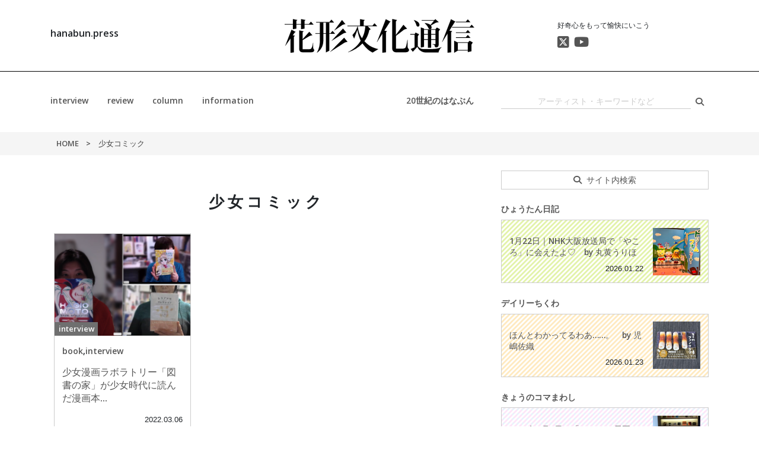

--- FILE ---
content_type: text/html; charset=UTF-8
request_url: https://hanabun.press/tag/%E5%B0%91%E5%A5%B3%E3%82%B3%E3%83%9F%E3%83%83%E3%82%AF/
body_size: 10196
content:
<!DOCTYPE html>
<html lang="ja">
<head prefix="og: http://ogp.me/ns# fb: http://ogp.me/ns/fb# website: http://ogp.me/ns/website#">
<meta name="google-site-verification" content="k-C0Rt8cOPjSb2JXW67eXMdMQEfe_E8Um1CEgGQf8m8" />
<meta charset="utf-8">
<meta name="viewport" content="width=device-width, initial-scale=1.0">
<meta name="author" content="株式会社ワークルーム">
<title>少女コミック | 花形文化通信</title>

		<!-- All in One SEO 4.9.3 - aioseo.com -->
	<meta name="robots" content="max-image-preview:large" />
	<link rel="canonical" href="https://hanabun.press/tag/%e5%b0%91%e5%a5%b3%e3%82%b3%e3%83%9f%e3%83%83%e3%82%af/" />
	<meta name="generator" content="All in One SEO (AIOSEO) 4.9.3" />
		<script type="application/ld+json" class="aioseo-schema">
			{"@context":"https:\/\/schema.org","@graph":[{"@type":"BreadcrumbList","@id":"https:\/\/hanabun.press\/tag\/%E5%B0%91%E5%A5%B3%E3%82%B3%E3%83%9F%E3%83%83%E3%82%AF\/#breadcrumblist","itemListElement":[{"@type":"ListItem","@id":"https:\/\/hanabun.press#listItem","position":1,"name":"Home","item":"https:\/\/hanabun.press","nextItem":{"@type":"ListItem","@id":"https:\/\/hanabun.press\/tag\/%e5%b0%91%e5%a5%b3%e3%82%b3%e3%83%9f%e3%83%83%e3%82%af\/#listItem","name":"\u5c11\u5973\u30b3\u30df\u30c3\u30af"}},{"@type":"ListItem","@id":"https:\/\/hanabun.press\/tag\/%e5%b0%91%e5%a5%b3%e3%82%b3%e3%83%9f%e3%83%83%e3%82%af\/#listItem","position":2,"name":"\u5c11\u5973\u30b3\u30df\u30c3\u30af","previousItem":{"@type":"ListItem","@id":"https:\/\/hanabun.press#listItem","name":"Home"}}]},{"@type":"CollectionPage","@id":"https:\/\/hanabun.press\/tag\/%E5%B0%91%E5%A5%B3%E3%82%B3%E3%83%9F%E3%83%83%E3%82%AF\/#collectionpage","url":"https:\/\/hanabun.press\/tag\/%E5%B0%91%E5%A5%B3%E3%82%B3%E3%83%9F%E3%83%83%E3%82%AF\/","name":"\u5c11\u5973\u30b3\u30df\u30c3\u30af | \u82b1\u5f62\u6587\u5316\u901a\u4fe1","inLanguage":"ja","isPartOf":{"@id":"https:\/\/hanabun.press\/#website"},"breadcrumb":{"@id":"https:\/\/hanabun.press\/tag\/%E5%B0%91%E5%A5%B3%E3%82%B3%E3%83%9F%E3%83%83%E3%82%AF\/#breadcrumblist"}},{"@type":"Organization","@id":"https:\/\/hanabun.press\/#organization","name":"\u82b1\u5f62\u6587\u5316\u901a\u4fe1","description":"\u597d\u5947\u5fc3\u3092\u3082\u3063\u3066\u6109\u5feb\u306b\u3044\u3053\u3046","url":"https:\/\/hanabun.press\/","telephone":"+81662223890","logo":{"@type":"ImageObject","url":"https:\/\/hanabun.press\/wp\/wp-content\/uploads\/2021\/04\/HANABUN-LOGO_20190408_NEW210430.jpg","@id":"https:\/\/hanabun.press\/tag\/%E5%B0%91%E5%A5%B3%E3%82%B3%E3%83%9F%E3%83%83%E3%82%AF\/#organizationLogo","width":1754,"height":1239},"image":{"@id":"https:\/\/hanabun.press\/tag\/%E5%B0%91%E5%A5%B3%E3%82%B3%E3%83%9F%E3%83%83%E3%82%AF\/#organizationLogo"}},{"@type":"WebSite","@id":"https:\/\/hanabun.press\/#website","url":"https:\/\/hanabun.press\/","name":"\u82b1\u5f62\u6587\u5316\u901a\u4fe1","description":"\u597d\u5947\u5fc3\u3092\u3082\u3063\u3066\u6109\u5feb\u306b\u3044\u3053\u3046","inLanguage":"ja","publisher":{"@id":"https:\/\/hanabun.press\/#organization"}}]}
		</script>
		<!-- All in One SEO -->

<link rel='dns-prefetch' href='//ajax.googleapis.com' />
<!-- hanabun.press is managing ads with Advanced Ads 2.0.16 – https://wpadvancedads.com/ --><script id="hanab-ready">
			window.advanced_ads_ready=function(e,a){a=a||"complete";var d=function(e){return"interactive"===a?"loading"!==e:"complete"===e};d(document.readyState)?e():document.addEventListener("readystatechange",(function(a){d(a.target.readyState)&&e()}),{once:"interactive"===a})},window.advanced_ads_ready_queue=window.advanced_ads_ready_queue||[];		</script>
		<style id='wp-block-library-inline-css' type='text/css'>
:root{--wp-block-synced-color:#7a00df;--wp-block-synced-color--rgb:122,0,223;--wp-bound-block-color:var(--wp-block-synced-color);--wp-editor-canvas-background:#ddd;--wp-admin-theme-color:#007cba;--wp-admin-theme-color--rgb:0,124,186;--wp-admin-theme-color-darker-10:#006ba1;--wp-admin-theme-color-darker-10--rgb:0,107,160.5;--wp-admin-theme-color-darker-20:#005a87;--wp-admin-theme-color-darker-20--rgb:0,90,135;--wp-admin-border-width-focus:2px}@media (min-resolution:192dpi){:root{--wp-admin-border-width-focus:1.5px}}.wp-element-button{cursor:pointer}:root .has-very-light-gray-background-color{background-color:#eee}:root .has-very-dark-gray-background-color{background-color:#313131}:root .has-very-light-gray-color{color:#eee}:root .has-very-dark-gray-color{color:#313131}:root .has-vivid-green-cyan-to-vivid-cyan-blue-gradient-background{background:linear-gradient(135deg,#00d084,#0693e3)}:root .has-purple-crush-gradient-background{background:linear-gradient(135deg,#34e2e4,#4721fb 50%,#ab1dfe)}:root .has-hazy-dawn-gradient-background{background:linear-gradient(135deg,#faaca8,#dad0ec)}:root .has-subdued-olive-gradient-background{background:linear-gradient(135deg,#fafae1,#67a671)}:root .has-atomic-cream-gradient-background{background:linear-gradient(135deg,#fdd79a,#004a59)}:root .has-nightshade-gradient-background{background:linear-gradient(135deg,#330968,#31cdcf)}:root .has-midnight-gradient-background{background:linear-gradient(135deg,#020381,#2874fc)}:root{--wp--preset--font-size--normal:16px;--wp--preset--font-size--huge:42px}.has-regular-font-size{font-size:1em}.has-larger-font-size{font-size:2.625em}.has-normal-font-size{font-size:var(--wp--preset--font-size--normal)}.has-huge-font-size{font-size:var(--wp--preset--font-size--huge)}.has-text-align-center{text-align:center}.has-text-align-left{text-align:left}.has-text-align-right{text-align:right}.has-fit-text{white-space:nowrap!important}#end-resizable-editor-section{display:none}.aligncenter{clear:both}.items-justified-left{justify-content:flex-start}.items-justified-center{justify-content:center}.items-justified-right{justify-content:flex-end}.items-justified-space-between{justify-content:space-between}.screen-reader-text{border:0;clip-path:inset(50%);height:1px;margin:-1px;overflow:hidden;padding:0;position:absolute;width:1px;word-wrap:normal!important}.screen-reader-text:focus{background-color:#ddd;clip-path:none;color:#444;display:block;font-size:1em;height:auto;left:5px;line-height:normal;padding:15px 23px 14px;text-decoration:none;top:5px;width:auto;z-index:100000}html :where(.has-border-color){border-style:solid}html :where([style*=border-top-color]){border-top-style:solid}html :where([style*=border-right-color]){border-right-style:solid}html :where([style*=border-bottom-color]){border-bottom-style:solid}html :where([style*=border-left-color]){border-left-style:solid}html :where([style*=border-width]){border-style:solid}html :where([style*=border-top-width]){border-top-style:solid}html :where([style*=border-right-width]){border-right-style:solid}html :where([style*=border-bottom-width]){border-bottom-style:solid}html :where([style*=border-left-width]){border-left-style:solid}html :where(img[class*=wp-image-]){height:auto;max-width:100%}:where(figure){margin:0 0 1em}html :where(.is-position-sticky){--wp-admin--admin-bar--position-offset:var(--wp-admin--admin-bar--height,0px)}@media screen and (max-width:600px){html :where(.is-position-sticky){--wp-admin--admin-bar--position-offset:0px}}

/*# sourceURL=wp-block-library-inline-css */
</style><style id='global-styles-inline-css' type='text/css'>
:root{--wp--preset--aspect-ratio--square: 1;--wp--preset--aspect-ratio--4-3: 4/3;--wp--preset--aspect-ratio--3-4: 3/4;--wp--preset--aspect-ratio--3-2: 3/2;--wp--preset--aspect-ratio--2-3: 2/3;--wp--preset--aspect-ratio--16-9: 16/9;--wp--preset--aspect-ratio--9-16: 9/16;--wp--preset--color--black: #000000;--wp--preset--color--cyan-bluish-gray: #abb8c3;--wp--preset--color--white: #ffffff;--wp--preset--color--pale-pink: #f78da7;--wp--preset--color--vivid-red: #cf2e2e;--wp--preset--color--luminous-vivid-orange: #ff6900;--wp--preset--color--luminous-vivid-amber: #fcb900;--wp--preset--color--light-green-cyan: #7bdcb5;--wp--preset--color--vivid-green-cyan: #00d084;--wp--preset--color--pale-cyan-blue: #8ed1fc;--wp--preset--color--vivid-cyan-blue: #0693e3;--wp--preset--color--vivid-purple: #9b51e0;--wp--preset--gradient--vivid-cyan-blue-to-vivid-purple: linear-gradient(135deg,rgb(6,147,227) 0%,rgb(155,81,224) 100%);--wp--preset--gradient--light-green-cyan-to-vivid-green-cyan: linear-gradient(135deg,rgb(122,220,180) 0%,rgb(0,208,130) 100%);--wp--preset--gradient--luminous-vivid-amber-to-luminous-vivid-orange: linear-gradient(135deg,rgb(252,185,0) 0%,rgb(255,105,0) 100%);--wp--preset--gradient--luminous-vivid-orange-to-vivid-red: linear-gradient(135deg,rgb(255,105,0) 0%,rgb(207,46,46) 100%);--wp--preset--gradient--very-light-gray-to-cyan-bluish-gray: linear-gradient(135deg,rgb(238,238,238) 0%,rgb(169,184,195) 100%);--wp--preset--gradient--cool-to-warm-spectrum: linear-gradient(135deg,rgb(74,234,220) 0%,rgb(151,120,209) 20%,rgb(207,42,186) 40%,rgb(238,44,130) 60%,rgb(251,105,98) 80%,rgb(254,248,76) 100%);--wp--preset--gradient--blush-light-purple: linear-gradient(135deg,rgb(255,206,236) 0%,rgb(152,150,240) 100%);--wp--preset--gradient--blush-bordeaux: linear-gradient(135deg,rgb(254,205,165) 0%,rgb(254,45,45) 50%,rgb(107,0,62) 100%);--wp--preset--gradient--luminous-dusk: linear-gradient(135deg,rgb(255,203,112) 0%,rgb(199,81,192) 50%,rgb(65,88,208) 100%);--wp--preset--gradient--pale-ocean: linear-gradient(135deg,rgb(255,245,203) 0%,rgb(182,227,212) 50%,rgb(51,167,181) 100%);--wp--preset--gradient--electric-grass: linear-gradient(135deg,rgb(202,248,128) 0%,rgb(113,206,126) 100%);--wp--preset--gradient--midnight: linear-gradient(135deg,rgb(2,3,129) 0%,rgb(40,116,252) 100%);--wp--preset--font-size--small: 13px;--wp--preset--font-size--medium: 20px;--wp--preset--font-size--large: 36px;--wp--preset--font-size--x-large: 42px;--wp--preset--spacing--20: 0.44rem;--wp--preset--spacing--30: 0.67rem;--wp--preset--spacing--40: 1rem;--wp--preset--spacing--50: 1.5rem;--wp--preset--spacing--60: 2.25rem;--wp--preset--spacing--70: 3.38rem;--wp--preset--spacing--80: 5.06rem;--wp--preset--shadow--natural: 6px 6px 9px rgba(0, 0, 0, 0.2);--wp--preset--shadow--deep: 12px 12px 50px rgba(0, 0, 0, 0.4);--wp--preset--shadow--sharp: 6px 6px 0px rgba(0, 0, 0, 0.2);--wp--preset--shadow--outlined: 6px 6px 0px -3px rgb(255, 255, 255), 6px 6px rgb(0, 0, 0);--wp--preset--shadow--crisp: 6px 6px 0px rgb(0, 0, 0);}:where(.is-layout-flex){gap: 0.5em;}:where(.is-layout-grid){gap: 0.5em;}body .is-layout-flex{display: flex;}.is-layout-flex{flex-wrap: wrap;align-items: center;}.is-layout-flex > :is(*, div){margin: 0;}body .is-layout-grid{display: grid;}.is-layout-grid > :is(*, div){margin: 0;}:where(.wp-block-columns.is-layout-flex){gap: 2em;}:where(.wp-block-columns.is-layout-grid){gap: 2em;}:where(.wp-block-post-template.is-layout-flex){gap: 1.25em;}:where(.wp-block-post-template.is-layout-grid){gap: 1.25em;}.has-black-color{color: var(--wp--preset--color--black) !important;}.has-cyan-bluish-gray-color{color: var(--wp--preset--color--cyan-bluish-gray) !important;}.has-white-color{color: var(--wp--preset--color--white) !important;}.has-pale-pink-color{color: var(--wp--preset--color--pale-pink) !important;}.has-vivid-red-color{color: var(--wp--preset--color--vivid-red) !important;}.has-luminous-vivid-orange-color{color: var(--wp--preset--color--luminous-vivid-orange) !important;}.has-luminous-vivid-amber-color{color: var(--wp--preset--color--luminous-vivid-amber) !important;}.has-light-green-cyan-color{color: var(--wp--preset--color--light-green-cyan) !important;}.has-vivid-green-cyan-color{color: var(--wp--preset--color--vivid-green-cyan) !important;}.has-pale-cyan-blue-color{color: var(--wp--preset--color--pale-cyan-blue) !important;}.has-vivid-cyan-blue-color{color: var(--wp--preset--color--vivid-cyan-blue) !important;}.has-vivid-purple-color{color: var(--wp--preset--color--vivid-purple) !important;}.has-black-background-color{background-color: var(--wp--preset--color--black) !important;}.has-cyan-bluish-gray-background-color{background-color: var(--wp--preset--color--cyan-bluish-gray) !important;}.has-white-background-color{background-color: var(--wp--preset--color--white) !important;}.has-pale-pink-background-color{background-color: var(--wp--preset--color--pale-pink) !important;}.has-vivid-red-background-color{background-color: var(--wp--preset--color--vivid-red) !important;}.has-luminous-vivid-orange-background-color{background-color: var(--wp--preset--color--luminous-vivid-orange) !important;}.has-luminous-vivid-amber-background-color{background-color: var(--wp--preset--color--luminous-vivid-amber) !important;}.has-light-green-cyan-background-color{background-color: var(--wp--preset--color--light-green-cyan) !important;}.has-vivid-green-cyan-background-color{background-color: var(--wp--preset--color--vivid-green-cyan) !important;}.has-pale-cyan-blue-background-color{background-color: var(--wp--preset--color--pale-cyan-blue) !important;}.has-vivid-cyan-blue-background-color{background-color: var(--wp--preset--color--vivid-cyan-blue) !important;}.has-vivid-purple-background-color{background-color: var(--wp--preset--color--vivid-purple) !important;}.has-black-border-color{border-color: var(--wp--preset--color--black) !important;}.has-cyan-bluish-gray-border-color{border-color: var(--wp--preset--color--cyan-bluish-gray) !important;}.has-white-border-color{border-color: var(--wp--preset--color--white) !important;}.has-pale-pink-border-color{border-color: var(--wp--preset--color--pale-pink) !important;}.has-vivid-red-border-color{border-color: var(--wp--preset--color--vivid-red) !important;}.has-luminous-vivid-orange-border-color{border-color: var(--wp--preset--color--luminous-vivid-orange) !important;}.has-luminous-vivid-amber-border-color{border-color: var(--wp--preset--color--luminous-vivid-amber) !important;}.has-light-green-cyan-border-color{border-color: var(--wp--preset--color--light-green-cyan) !important;}.has-vivid-green-cyan-border-color{border-color: var(--wp--preset--color--vivid-green-cyan) !important;}.has-pale-cyan-blue-border-color{border-color: var(--wp--preset--color--pale-cyan-blue) !important;}.has-vivid-cyan-blue-border-color{border-color: var(--wp--preset--color--vivid-cyan-blue) !important;}.has-vivid-purple-border-color{border-color: var(--wp--preset--color--vivid-purple) !important;}.has-vivid-cyan-blue-to-vivid-purple-gradient-background{background: var(--wp--preset--gradient--vivid-cyan-blue-to-vivid-purple) !important;}.has-light-green-cyan-to-vivid-green-cyan-gradient-background{background: var(--wp--preset--gradient--light-green-cyan-to-vivid-green-cyan) !important;}.has-luminous-vivid-amber-to-luminous-vivid-orange-gradient-background{background: var(--wp--preset--gradient--luminous-vivid-amber-to-luminous-vivid-orange) !important;}.has-luminous-vivid-orange-to-vivid-red-gradient-background{background: var(--wp--preset--gradient--luminous-vivid-orange-to-vivid-red) !important;}.has-very-light-gray-to-cyan-bluish-gray-gradient-background{background: var(--wp--preset--gradient--very-light-gray-to-cyan-bluish-gray) !important;}.has-cool-to-warm-spectrum-gradient-background{background: var(--wp--preset--gradient--cool-to-warm-spectrum) !important;}.has-blush-light-purple-gradient-background{background: var(--wp--preset--gradient--blush-light-purple) !important;}.has-blush-bordeaux-gradient-background{background: var(--wp--preset--gradient--blush-bordeaux) !important;}.has-luminous-dusk-gradient-background{background: var(--wp--preset--gradient--luminous-dusk) !important;}.has-pale-ocean-gradient-background{background: var(--wp--preset--gradient--pale-ocean) !important;}.has-electric-grass-gradient-background{background: var(--wp--preset--gradient--electric-grass) !important;}.has-midnight-gradient-background{background: var(--wp--preset--gradient--midnight) !important;}.has-small-font-size{font-size: var(--wp--preset--font-size--small) !important;}.has-medium-font-size{font-size: var(--wp--preset--font-size--medium) !important;}.has-large-font-size{font-size: var(--wp--preset--font-size--large) !important;}.has-x-large-font-size{font-size: var(--wp--preset--font-size--x-large) !important;}
/*# sourceURL=global-styles-inline-css */
</style>

<style id='classic-theme-styles-inline-css' type='text/css'>
/*! This file is auto-generated */
.wp-block-button__link{color:#fff;background-color:#32373c;border-radius:9999px;box-shadow:none;text-decoration:none;padding:calc(.667em + 2px) calc(1.333em + 2px);font-size:1.125em}.wp-block-file__button{background:#32373c;color:#fff;text-decoration:none}
/*# sourceURL=/wp-includes/css/classic-themes.min.css */
</style>
<link rel='stylesheet' id='pz-linkcard-css-css' href='//hanabun.press/wp/wp-content/uploads/pz-linkcard/style/style.min.css?ver=2.5.8.6' type='text/css' media='all' />
<script type="text/javascript" src="//ajax.googleapis.com/ajax/libs/jquery/1.11.3/jquery.min.js?ver=1.11.3" id="jquery-js"></script>
<link href="https://hanabun.press/wp/wp-content/themes/hanabun/css/bootstrap.min.css" rel="stylesheet">
<link href="https://hanabun.press/wp/wp-content/themes/hanabun/css/style.css?202601240350" rel="stylesheet">
<link href="https://hanabun.press/wp/wp-content/themes/hanabun/img/favicon.ico" rel="shortcut icon">
<!-- Global site tag (gtag.js) - Google Analytics -->
<script async src="https://www.googletagmanager.com/gtag/js?id=UA-126973196-1"></script>
<script>
  window.dataLayer = window.dataLayer || [];
  function gtag(){dataLayer.push(arguments);}
  gtag('js', new Date());

  gtag('config', 'UA-126973196-1');
</script>
</head>

<body class="archive tag tag-824 wp-theme-hanabun aa-prefix-hanab-" ontouchend>
<header id="header">
  <div class="header-content">
    <div class="container">
      <div class="row">
        <div class="col-md-3">
          <h1>hanabun.press</h1>
        </div>
        <div class="col-md-6">
          <a href="https://hanabun.press" class="logo">
            <img src="https://hanabun.press/wp/wp-content/themes/hanabun/img/logo.svg" alt="花形文化通信">
          </a>
        </div>
        <div class="col-md-3">
          <p class="headline">
            好奇心をもって愉快にいこう          </p>
          <div class="header_sns_list">
            <!-- <li><a href="#" target="_blank" rel="noopener"><i class="fab fa-facebook"></i></a></li> -->
            <li><a href="https://twitter.com/hanabunpress" target="_blank" rel="noopener"><i class="fa-brands fa-square-x-twitter"></i></a></li>
            <li><a href="https://www.youtube.com/channel/UCuE8tEVMEEpWox516TWJGrA/featured" target="_blank" rel="noopener"><i class="fab fa-youtube"></i></a></li>
          </div>
        </div>
      </div>
    </div>
  </div>
  <div class="header-nav">
    <div class="container">
      <div class="row">
        <div class="col-md-8">
          <nav>
            <ul class="cat-nav"><li><a href="https://hanabun.press/category/interview/">interview</a>
<ul class="sub-menu">
	<li><a href="https://hanabun.press/category/interview/art-interview/">art</a></li>
	<li><a href="https://hanabun.press/category/interview/book-interview/">book</a></li>
	<li><a href="https://hanabun.press/category/interview/matsuri-interview/">matsuri</a></li>
	<li><a href="https://hanabun.press/category/interview/movie-interview/">movie</a></li>
	<li><a href="https://hanabun.press/category/interview/music-interview/">music</a></li>
	<li><a href="https://hanabun.press/category/interview/nature-interview/">nature</a></li>
	<li><a href="https://hanabun.press/category/interview/stage-interview/">stage</a></li>
	<li><a href="https://hanabun.press/category/interview/study-interview/">study</a></li>
	<li><a href="https://hanabun.press/category/interview/trip-interview/">trip</a></li>
</ul>
</li>
<li><a href="https://hanabun.press/category/review/">review</a>
<ul class="sub-menu">
	<li><a href="https://hanabun.press/category/review/art-report/">art</a></li>
	<li><a href="https://hanabun.press/category/review/book-report/">book</a></li>
	<li><a href="https://hanabun.press/category/review/goods-report/">goods</a></li>
	<li><a href="https://hanabun.press/category/review/matsuri-report/">matsuri</a></li>
	<li><a href="https://hanabun.press/category/review/movie-report/">movie</a></li>
	<li><a href="https://hanabun.press/category/review/music-report/">music</a></li>
	<li><a href="https://hanabun.press/category/review/nature-report/">nature</a></li>
	<li><a href="https://hanabun.press/category/review/stage-report/">stage</a></li>
	<li><a href="https://hanabun.press/category/review/study-report/">study</a></li>
	<li><a href="https://hanabun.press/category/review/trip-report/">trip</a></li>
</ul>
</li>
<li><a href="https://hanabun.press/category/column/">column</a>
<ul class="sub-menu">
	<li><a href="https://hanabun.press/category/column/art-column/">art</a></li>
	<li><a href="https://hanabun.press/category/column/book-column/">book</a></li>
	<li><a href="https://hanabun.press/category/column/goods-column/">goods</a></li>
	<li><a href="https://hanabun.press/category/column/matsuri-column/">matsuri</a></li>
	<li><a href="https://hanabun.press/category/column/movie-column/">movie</a></li>
	<li><a href="https://hanabun.press/category/column/music-column/">music</a></li>
	<li><a href="https://hanabun.press/category/column/nature-column/">nature</a></li>
	<li><a href="https://hanabun.press/category/column/stage-column/">stage</a></li>
	<li><a href="https://hanabun.press/category/column/study-column/">study</a></li>
	<li><a href="https://hanabun.press/category/column/trip-column/">trip</a></li>
</ul>
</li>
<li><a href="https://hanabun.press/category/information/">information</a></li>
<li><a href="https://hanabun.press/tag/index/">20世紀のはなぶん</a></li>
</ul>          </nav>
        </div>
        <div class="col-md-4">
          <form role="search" method="get" id="searchform" action="https://hanabun.press/" >
            <div class="search-box">
              <input type="text" value="" name="s" class="s" id="search-text" placeholder="アーティスト・キーワードなど">
              <button type="submit" value="検索" id="search-submit"></button>
            </div>
          </form>
        </div>
      </div>
    </div>
  </div>
</header>

<main id="main">

<div class="page-breadcrumbs">
  <div class="container">
    <ol class="breadcrumbs" itemscope itemtype="http://schema.org/BreadcrumbList">
      <li itemprop="itemListElement" itemscope itemtype="http://schema.org/ListItem">
        <a itemprop="item" href="https://hanabun.press">
          <span itemprop="name">HOME</span>
        </a>
        <meta itemprop="position" content="1" />
      </li>
            <li itemprop="itemListElement" itemscope itemtype="http://schema.org/ListItem">
        <span itemprop="name">少女コミック</span>
        <meta itemprop="position" content="2" />
      </li>
          </ol>
  </div>
</div>

<div class="page-body">
  <div class="container">
    <div class="row">
      <div class="col-md-8">
        <div class="post-archive">
          <h1 class="page-title">
                        少女コミック                      </h1>
          <div class="row no-gutters">
                        <div class="col-6 col-lg-4">
              <article class="post-box">
                <a href="https://hanabun.press/2022/03/06/toshonoie03/" class="post-thumbnail">
                  <p class="cat-parent">
                    interview                  </p>
                  <img width="240" height="180" src="https://hanabun.press/wp/wp-content/uploads/2022/02/toshonoie_03-240x180.png" class="attachment-thumb-archive size-thumb-archive wp-post-image" alt="" decoding="async" srcset="https://hanabun.press/wp/wp-content/uploads/2022/02/toshonoie_03-240x180.png 240w, https://hanabun.press/wp/wp-content/uploads/2022/02/toshonoie_03-600x450.png 600w" sizes="(max-width: 240px) 100vw, 240px" />                </a>
                <div class="post-box-content">
                  <p class="cat-child"><a href="https://hanabun.press/category/interview/book-interview/" rel="category tag">book</a>,<a href="https://hanabun.press/category/interview/" rel="category tag">interview</a></p>
                                    <h3><a href="https://hanabun.press/2022/03/06/toshonoie03/">少女漫画ラボラトリー「図書の家」が少女時代に読んだ漫画本...</a></h3>
                  <p class="date"><time datetime="2022-03-06T15:15:32+09:00">2022.03.06</time></p>
                </div>
              </article>
            </div>
                        </div>
                    </div>
      </div>
      <div class="col-md-4">
        <div class="sidebar">

  <div class="widget">
    <a href="https://hanabun.press/search" class="search_link">
      サイト内検索
    </a>
  </div>
  <!-- <div class="widget">

    <div class="search-widget">
      <h2>キーワードで探す</h2>
      <form role="search" method="get" id="searchform" action="https://hanabun.press/" >
        <div class="search-box">
          <input type="text" value="" name="s" class="s" id="search-text" placeholder="アーティスト・キーワードなど">
          <button type="submit" value="検索" id="search-submit"></button>
        </div>
      </form>

      <h2>記事カテゴリーから探す</h2>
      <div class="selectbox_wrapper">
                <select name="cat-dropdown" onchange="document.location.href=this.options[this.selectedIndex].value;">
        <option hidden>選択してください</option>
                <option value="https://hanabun.press/category/column/">column</option>
                <option value="https://hanabun.press/category/information/">information</option>
                <option value="https://hanabun.press/category/interview/">interview</option>
                <option value="https://hanabun.press/category/review/">review</option>
                <option value="https://hanabun.press/category/%e6%9c%aa%e5%88%86%e9%a1%9e/">未分類</option>
                </select>
              </div>
      <div class="tagcloud_wrapper">
        <ul class="tagcloud_list">
                  </ul>
      </div>


      <h2>特集企画から探す</h2>
      <div class="selectbox_wrapper">
                <select name="cat-dropdown" onchange="document.location.href=this.options[this.selectedIndex].value;">
        <option hidden>選択してください</option>
                <option value="https://hanabun.press/special/category/hyoutan/">ひょうたん日記</option>
                <option value="https://hanabun.press/special/category/chikuwa/">デイリーちくわ</option>
                <option value="https://hanabun.press/special/category/komamawashi/">きょうのコマまわし</option>
                <option value="https://hanabun.press/special/category/iroiro/">きょうのいろいろ</option>
                <option value="https://hanabun.press/special/category/taikyokuken/">できそうな太極拳</option>
                </select>
              </div>
      <div class="tagcloud_wrapper">
        <ul class="tagcloud_list">
                  </ul>
      </div>

    </div>

  </div> -->

      <div class="widget post-widget" id="hyoutan">
    <h2><a href="https://hanabun.press/special/category/hyoutan/">ひょうたん日記</a></h2>
    <article class="post-box side-box">
      <div class="row no-gutters">
        <div class="col-3 col-md-12 col-lg-3 order-md-1 order-2 order-lg-2">
          <a href="https://hanabun.press/special/hyotan1412/" class="thumbnail">
            <img src="https://hanabun.press/wp/wp-content/uploads/2026/01/IMG_9167-300x300.jpg">
          </a>
        </div>
        <div class="col-9 col-md-12 col-lg-9 order-md-2 order-1 order-lg-1">
          <div class="post-box-content">
            <h3><a href="https://hanabun.press/special/hyotan1412/">1月22日｜NHK大阪放送局で「やころ」に会えたよ♡　by 丸黄うりほ</a></h3>
            <p class="date"><time>2026.01.22</time></p>
          </div>
        </div>
      </div>
    </article>
  </div>
        <div class="widget post-widget" id="chikuwa">
    <h2><a href="https://hanabun.press/special/category/chikuwa/">デイリーちくわ</a></h2>
    <article class="post-box side-box">
      <div class="row no-gutters">
        <div class="col-3 col-md-12 col-lg-3 order-md-1 order-2 order-lg-2">
          <a href="https://hanabun.press/special/chikuwa622/" class="thumbnail">
            <img src="https://hanabun.press/wp/wp-content/uploads/2026/01/IMG_0914_260123-300x300.jpeg">
          </a>
        </div>
        <div class="col-9 col-md-12 col-lg-9 order-md-2 order-1 order-lg-1">
          <div class="post-box-content">
            <h3><a href="https://hanabun.press/special/chikuwa622/">ほんとわかってるわあ……。　by 児嶋佐織</a></h3>
            <p class="date"><time>2026.01.23</time></p>
          </div>
        </div>
      </div>
    </article>
  </div>
        <div class="widget post-widget" id="komamawashi">
    <h2><a href="https://hanabun.press/special/category/komamawashi/">きょうのコマまわし</a></h2>
    <article class="post-box side-box">
      <div class="row no-gutters">
        <div class="col-3 col-md-12 col-lg-3 order-md-1 order-2 order-lg-2">
          <a href="https://hanabun.press/special/koma_nagaoka/" class="thumbnail">
            <img src="https://hanabun.press/wp/wp-content/uploads/2024/04/koma_nagaokaBOOK-300x300.jpg">
          </a>
        </div>
        <div class="col-9 col-md-12 col-lg-9 order-md-2 order-1 order-lg-1">
          <div class="post-box-content">
            <h3><a href="https://hanabun.press/special/koma_nagaoka/">2024年4月4日　「BO/OK」長岡さんの巻</a></h3>
            <p class="date"><time>2024.04.04</time></p>
          </div>
        </div>
      </div>
    </article>
  </div>
        <div class="widget post-widget" id="iroiro">
    <h2><a href="https://hanabun.press/special/category/iroiro/">きょうのいろいろ</a></h2>
    <article class="post-box side-box">
      <div class="row no-gutters">
        <div class="col-3 col-md-12 col-lg-3 order-md-1 order-2 order-lg-2">
          <a href="https://hanabun.press/special/iroiro240423/" class="thumbnail">
            <img src="https://hanabun.press/wp/wp-content/uploads/2024/04/IMG_0105-e1713868890864-300x300.jpeg">
          </a>
        </div>
        <div class="col-9 col-md-12 col-lg-9 order-md-2 order-1 order-lg-1">
          <div class="post-box-content">
            <h3><a href="https://hanabun.press/special/iroiro240423/">嶽本野ばら著『ロリータ・ファッション』</a></h3>
            <p class="date"><time>2024.04.23</time></p>
          </div>
        </div>
      </div>
    </article>
  </div>
      
  <div class="widget_text widget"><div class="textwidget custom-html-widget"><div class="widget">
<a href="https://hanabun.press/series/kaidan/"><img src="https://hanabun.press/wp/wp-content/uploads/2020/01/r2hanabun_web_banner_kaidan.jpg"></a>
</div></div></div><div class="widget_text widget"><div class="textwidget custom-html-widget"><div class="widget">
<a href="https://hanabun.press/series/bears/">
	<img src="https://hanabun.press/wp/wp-content/uploads/2020/01/r2hanabun_web_banner_bears.jpg"></a>
</div></div></div><div class="widget_text widget"><div class="textwidget custom-html-widget"><div class="widget">
	<a href="https://hanabun.press/series/tokyonadenade/">
		<img src="https://hanabun.press/wp/wp-content/themes/hanabun/img/series_hosoma.svg" alt="東京なでなで記">
	</a>
</div></div></div><div class="widget_text widget"><div class="textwidget custom-html-widget"><div class="widget">
<a href="https://hanabun.press/series/soleinu/"><img src="https://hanabun.press/wp/wp-content/uploads/2020/01/r2hanabun_web_banner_soreinu.jpg"></a>
</div></div></div><div class="widget"><a href="https://hanabun.press/tag/%e3%83%9d%e3%82%a8%e3%83%88%e3%83%aa%e3%83%bc%e3%81%ae%e5%b0%8f%e7%aa%93/"><img width="600" height="220" src="https://hanabun.press/wp/wp-content/uploads/2020/01/poetry_banner-011-600x220.jpg" class="image wp-image-27905  attachment-medium size-medium" alt="ポエトリーの小窓バナー" style="max-width: 100%; height: auto;" decoding="async" loading="lazy" srcset="https://hanabun.press/wp/wp-content/uploads/2020/01/poetry_banner-011-600x220.jpg 600w, https://hanabun.press/wp/wp-content/uploads/2020/01/poetry_banner-011-768x281.jpg 768w, https://hanabun.press/wp/wp-content/uploads/2020/01/poetry_banner-011-1024x375.jpg 1024w, https://hanabun.press/wp/wp-content/uploads/2020/01/poetry_banner-011.jpg 1400w" sizes="auto, (max-width: 600px) 100vw, 600px" /></a></div>  <div class="widget">
    <ul class="side-links">
      <li><a href="https://hanabun.press/tag/%e3%83%90%e3%83%83%e3%82%af%e3%83%8a%e3%83%b3%e3%83%90%e3%83%bc/">20世紀のはなぶん</a></li>
      <li><a href="https://hanabun.press/tag/%e3%83%8b%e3%82%b3%e3%83%8b%e3%82%b3%e3%82%a2%e3%83%bc%e3%83%88%e5%80%b6%e6%a5%bd%e9%83%a8/">ニコニコアート倶楽部</a></li>
      <!-- <li><a href="https://hanabun.press/special/category/komamawashi/">きょうのコマまわし</a></li> -->
      <!-- <li><a href="https://hanabun.press/tag/%e3%81%a8%e3%81%aa%e3%82%8a%e3%81%ae%e3%82%b3%e3%83%9c%e3%83%aa%e3%81%95%e3%82%93/">となりのコボリさん</a></li> -->
      <li><a href="https://hanabun.press/special/category/taikyokuken">できそうな太極拳</a></li>
    </ul>
  </div>

  <div class="widget_text widget"><div class="textwidget custom-html-widget"></div></div><div class="widget_text widget"><div class="textwidget custom-html-widget"><script async src="//pagead2.googlesyndication.com/pagead/js/adsbygoogle.js"></script>
<!-- 広告１ -->
<ins class="adsbygoogle"
     style="display:block"
     data-ad-client="ca-pub-4987045658818290"
     data-ad-slot="1504700007"
     data-ad-format="auto"
     data-full-width-responsive="true"></ins>
<script>
(adsbygoogle = window.adsbygoogle || []).push({});
</script></div></div>
    <div class="widget">
    <h2><a href="https://hanabun.press/prtimes">プレスリリース by PR TIMES</a></h2>
        <article class="post-box side-box">
      <div class="row no-gutters">
        <div class="col-3 col-md-12 col-lg-3 order-md-1 order-2 order-lg-2">
          <a href="https://hanabun.press/prtimes/%e3%83%81%e3%83%a7%e3%82%b3%e3%83%ac%e3%83%bc%e3%83%88%e5%b0%82%e9%96%80%e9%80%9a%e8%b2%a9%e3%80%8c%e3%82%b7%e3%83%a7%e3%82%b3%e3%83%a9%e3%83%8a%e3%83%93%e3%80%8d2026%e5%b9%b4%e3%83%90%e3%83%ac/" class="thumbnail">
            <img src="https://prtimes.jp/img/146949/16/origin/d146949-16-2f6ca95370490ccae7d8-0.png" alt="">
          </a>
        </div>
        <div class="col-9 col-md-12 col-lg-9 order-md-2 order-1 order-lg-1">
          <div class="post-box-content">
            <h3><a href="https://hanabun.press/prtimes/%e3%83%81%e3%83%a7%e3%82%b3%e3%83%ac%e3%83%bc%e3%83%88%e5%b0%82%e9%96%80%e9%80%9a%e8%b2%a9%e3%80%8c%e3%82%b7%e3%83%a7%e3%82%b3%e3%83%a9%e3%83%8a%e3%83%93%e3%80%8d2026%e5%b9%b4%e3%83%90%e3%83%ac/">チョコレート専門通販「ショコラナビ」2026年バレンタイン　...</a></h3>
            <p class="date"><time datetime="2026-01-24T10:00:00+09:00">2026.01.24</time></p>
          </div>
        </div>
      </div>
    </article>
        <article class="post-box side-box">
      <div class="row no-gutters">
        <div class="col-3 col-md-12 col-lg-3 order-md-1 order-2 order-lg-2">
          <a href="https://hanabun.press/prtimes/%e3%80%90%e8%a1%86%e8%ad%b0%e9%99%a2%e8%ad%b0%e5%93%a1%e7%b7%8f%e9%81%b8%e6%8c%99%e3%80%91-%e6%8a%95%e7%a5%a8%e3%81%ab%e8%a1%8c%e3%81%a3%e3%81%a6%e3%81%8a%e5%be%97%e3%81%ab%ef%bc%81%e3%82%b5%e3%82%ac/" class="thumbnail">
            <img src="https://prtimes.jp/img/31654/408/origin/d31654-408-7dda44c848fa656b4611-2.jpg" alt="">
          </a>
        </div>
        <div class="col-9 col-md-12 col-lg-9 order-md-2 order-1 order-lg-1">
          <div class="post-box-content">
            <h3><a href="https://hanabun.press/prtimes/%e3%80%90%e8%a1%86%e8%ad%b0%e9%99%a2%e8%ad%b0%e5%93%a1%e7%b7%8f%e9%81%b8%e6%8c%99%e3%80%91-%e6%8a%95%e7%a5%a8%e3%81%ab%e8%a1%8c%e3%81%a3%e3%81%a6%e3%81%8a%e5%be%97%e3%81%ab%ef%bc%81%e3%82%b5%e3%82%ac/">【衆議院議員総選挙】 投票に行ってお得に！サガミホールディン...</a></h3>
            <p class="date"><time datetime="2026-01-24T10:00:00+09:00">2026.01.24</time></p>
          </div>
        </div>
      </div>
    </article>
        <article class="post-box side-box">
      <div class="row no-gutters">
        <div class="col-3 col-md-12 col-lg-3 order-md-1 order-2 order-lg-2">
          <a href="https://hanabun.press/prtimes/%e4%b8%89%e4%ba%95%e4%b8%8d%e5%8b%95%e7%94%a3%e3%81%ae%e3%83%96%e3%83%a9%e3%83%b3%e3%83%89%e3%83%9e%e3%83%b3%e3%82%b7%e3%83%a7%e3%83%b3%e5%be%b9%e5%ba%95%e6%af%94%e8%bc%83-%e2%80%95-%e3%83%91%e3%83%bc/" class="thumbnail">
            <img src="https://prtimes.jp/img/13438/181/origin/d13438-181-cb801e314f3be2688b06-5.png" alt="">
          </a>
        </div>
        <div class="col-9 col-md-12 col-lg-9 order-md-2 order-1 order-lg-1">
          <div class="post-box-content">
            <h3><a href="https://hanabun.press/prtimes/%e4%b8%89%e4%ba%95%e4%b8%8d%e5%8b%95%e7%94%a3%e3%81%ae%e3%83%96%e3%83%a9%e3%83%b3%e3%83%89%e3%83%9e%e3%83%b3%e3%82%b7%e3%83%a7%e3%83%b3%e5%be%b9%e5%ba%95%e6%af%94%e8%bc%83-%e2%80%95-%e3%83%91%e3%83%bc/">三井不動産のブランドマンション徹底比較 ― パークホームズ／...</a></h3>
            <p class="date"><time datetime="2026-01-24T10:00:00+09:00">2026.01.24</time></p>
          </div>
        </div>
      </div>
    </article>
        <article class="post-box side-box">
      <div class="row no-gutters">
        <div class="col-3 col-md-12 col-lg-3 order-md-1 order-2 order-lg-2">
          <a href="https://hanabun.press/prtimes/%e3%80%90%e5%ae%ae%e5%b4%8e%e7%89%9b%e3%83%a2%e3%83%a225%ef%bc%85off%ef%bc%81%e3%80%91%e3%81%a8%e3%82%8d%e3%81%91%e3%82%8b%e6%97%a8%e3%81%bf%e3%81%ae%e5%ae%ae%e5%b4%8e%e7%89%9b%e3%81%8c%e3%80%81/" class="thumbnail">
            <img src="https://prtimes.jp/img/148344/117/origin/d148344-117-0dc884e5cb4897cd2679-11.png" alt="">
          </a>
        </div>
        <div class="col-9 col-md-12 col-lg-9 order-md-2 order-1 order-lg-1">
          <div class="post-box-content">
            <h3><a href="https://hanabun.press/prtimes/%e3%80%90%e5%ae%ae%e5%b4%8e%e7%89%9b%e3%83%a2%e3%83%a225%ef%bc%85off%ef%bc%81%e3%80%91%e3%81%a8%e3%82%8d%e3%81%91%e3%82%8b%e6%97%a8%e3%81%bf%e3%81%ae%e5%ae%ae%e5%b4%8e%e7%89%9b%e3%81%8c%e3%80%81/">【宮崎牛モモ25％OFF！】とろける旨みの宮崎牛が、肉の日限...</a></h3>
            <p class="date"><time datetime="2026-01-24T09:33:02+09:00">2026.01.24</time></p>
          </div>
        </div>
      </div>
    </article>
        <article class="post-box side-box">
      <div class="row no-gutters">
        <div class="col-3 col-md-12 col-lg-3 order-md-1 order-2 order-lg-2">
          <a href="https://hanabun.press/prtimes/%e3%82%ad%e3%83%a3%e3%83%aa%e3%82%a2%e7%9b%b8%e8%ab%875%e4%b8%87%e4%ba%ba%e8%b6%85%e3%81%ae%e3%83%97%e3%83%ad%e3%81%ab%e3%82%88%e3%82%8b%e3%80%8e%e3%82%84%e3%82%8a%e3%81%9f%e3%81%84%e3%81%93%e3%81%a8/" class="thumbnail">
            <img src="https://prtimes.jp/img/18193/1523/origin/d18193-1523-73535f3478f044fe7011-0.jpg" alt="">
          </a>
        </div>
        <div class="col-9 col-md-12 col-lg-9 order-md-2 order-1 order-lg-1">
          <div class="post-box-content">
            <h3><a href="https://hanabun.press/prtimes/%e3%82%ad%e3%83%a3%e3%83%aa%e3%82%a2%e7%9b%b8%e8%ab%875%e4%b8%87%e4%ba%ba%e8%b6%85%e3%81%ae%e3%83%97%e3%83%ad%e3%81%ab%e3%82%88%e3%82%8b%e3%80%8e%e3%82%84%e3%82%8a%e3%81%9f%e3%81%84%e3%81%93%e3%81%a8/">キャリア相談5万人超のプロによる『やりたいことも目標もないの...</a></h3>
            <p class="date"><time datetime="2026-01-24T09:30:00+09:00">2026.01.24</time></p>
          </div>
        </div>
      </div>
    </article>
          </div>
  </div>      </div>
    </div>
  </div>
</div>

</main>

<footer class="footer">
  <div class="go-to-top">
    <div class="container">
      <a href="#">TOP</a>
    </div>
  </div>
  <div class="footer-content">
    <ul class="footer-links"><li><a href="https://hanabun.press/category/interview/">interview</a></li>
<li><a href="https://hanabun.press/category/review/">review</a></li>
<li><a href="https://hanabun.press/category/column/">column</a></li>
<li><a href="https://hanabun.press/tag/index/">20世紀のはなぶん</a></li>
<li><a target="_blank" href="https://hanabun.press/about/">わたしたち</a></li>
<li><a target="_blank" href="http://www.workroom.co.jp/w_other/company.html">会社概要</a></li>
<li><a target="_blank" href="http://www.workroom.co.jp/w_other/privacy.html">プライバシーポリシー</a></li>
</ul>  </div>
  <div class="footer-bottom">
    <p class="copyright">&copy; 2026 Workroom Co.,Ltd.</p>
  </div>
</footer>

<script src="https://hanabun.press/wp/wp-content/themes/hanabun/js/script.min.js"></script>
<script type="speculationrules">
{"prefetch":[{"source":"document","where":{"and":[{"href_matches":"/*"},{"not":{"href_matches":["/wp/wp-*.php","/wp/wp-admin/*","/wp/wp-content/uploads/*","/wp/wp-content/*","/wp/wp-content/plugins/*","/wp/wp-content/themes/hanabun/*","/*\\?(.+)"]}},{"not":{"selector_matches":"a[rel~=\"nofollow\"]"}},{"not":{"selector_matches":".no-prefetch, .no-prefetch a"}}]},"eagerness":"conservative"}]}
</script>
<script type="text/javascript" id="pz-lkc-click-js-extra">
/* <![CDATA[ */
var pz_lkc_ajax = {"ajax_url":"https://hanabun.press/wp/wp-admin/admin-ajax.php","nonce":"2edc5205ba"};
//# sourceURL=pz-lkc-click-js-extra
/* ]]> */
</script>
<script type="text/javascript" src="https://hanabun.press/wp/wp-content/plugins/pz-linkcard/js/click-counter.js?ver=2.5.8" id="pz-lkc-click-js"></script>
<script type="text/javascript" src="https://hanabun.press/wp/wp-content/plugins/advanced-ads/admin/assets/js/advertisement.js?ver=2.0.16" id="advanced-ads-find-adblocker-js"></script>
<script>!function(){window.advanced_ads_ready_queue=window.advanced_ads_ready_queue||[],advanced_ads_ready_queue.push=window.advanced_ads_ready;for(var d=0,a=advanced_ads_ready_queue.length;d<a;d++)advanced_ads_ready(advanced_ads_ready_queue[d])}();</script></body>

</body>
</html>


--- FILE ---
content_type: text/html; charset=utf-8
request_url: https://www.google.com/recaptcha/api2/aframe
body_size: 267
content:
<!DOCTYPE HTML><html><head><meta http-equiv="content-type" content="text/html; charset=UTF-8"></head><body><script nonce="yYL0nIIRGaRevEeCV1J1oQ">/** Anti-fraud and anti-abuse applications only. See google.com/recaptcha */ try{var clients={'sodar':'https://pagead2.googlesyndication.com/pagead/sodar?'};window.addEventListener("message",function(a){try{if(a.source===window.parent){var b=JSON.parse(a.data);var c=clients[b['id']];if(c){var d=document.createElement('img');d.src=c+b['params']+'&rc='+(localStorage.getItem("rc::a")?sessionStorage.getItem("rc::b"):"");window.document.body.appendChild(d);sessionStorage.setItem("rc::e",parseInt(sessionStorage.getItem("rc::e")||0)+1);localStorage.setItem("rc::h",'1769226642683');}}}catch(b){}});window.parent.postMessage("_grecaptcha_ready", "*");}catch(b){}</script></body></html>

--- FILE ---
content_type: application/javascript
request_url: https://hanabun.press/wp/wp-content/themes/hanabun/js/script.min.js
body_size: 2871
content:
!function(t,i){"function"==typeof define&&define.amd?define(["jquery"],i):"object"==typeof exports?module.exports=i(require("jquery")):t.lightbox=i(t.jQuery)}(this,function(g){function t(t){this.album=[],this.currentImageIndex=void 0,this.init(),this.options=g.extend({},this.constructor.defaults),this.option(t)}return t.defaults={albumLabel:"Image %1 of %2",alwaysShowNavOnTouchDevices:!1,fadeDuration:600,fitImagesInViewport:!0,imageFadeDuration:600,positionFromTop:50,resizeDuration:700,showImageNumberLabel:!0,wrapAround:!1,disableScrolling:!1,sanitizeTitle:!1},t.prototype.option=function(t){g.extend(this.options,t)},t.prototype.imageCountLabel=function(t,i){return this.options.albumLabel.replace(/%1/g,t).replace(/%2/g,i)},t.prototype.init=function(){var t=this;g(document).ready(function(){t.enable(),t.build()})},t.prototype.enable=function(){var i=this;g("body").on("click","a[rel^=lightbox], area[rel^=lightbox], a[data-lightbox], area[data-lightbox]",function(t){return i.start(g(t.currentTarget)),!1})},t.prototype.build=function(){var i=this;g('<div id="lightboxOverlay" class="lightboxOverlay"></div><div id="lightbox" class="lightbox"><div class="lb-outerContainer"><div class="lb-container"><img class="lb-image" src="[data-uri]" /><div class="lb-nav"><a class="lb-prev" href="" ></a><a class="lb-next" href="" ></a></div><div class="lb-loader"><a class="lb-cancel"></a></div></div></div><div class="lb-dataContainer"><div class="lb-data"><div class="lb-details"><span class="lb-caption"></span><span class="lb-number"></span></div><div class="lb-closeContainer"><a class="lb-close"></a></div></div></div></div>').appendTo(g("body")),this.$lightbox=g("#lightbox"),this.$overlay=g("#lightboxOverlay"),this.$outerContainer=this.$lightbox.find(".lb-outerContainer"),this.$container=this.$lightbox.find(".lb-container"),this.$image=this.$lightbox.find(".lb-image"),this.$nav=this.$lightbox.find(".lb-nav"),this.containerPadding={top:parseInt(this.$container.css("padding-top"),10),right:parseInt(this.$container.css("padding-right"),10),bottom:parseInt(this.$container.css("padding-bottom"),10),left:parseInt(this.$container.css("padding-left"),10)},this.imageBorderWidth={top:parseInt(this.$image.css("border-top-width"),10),right:parseInt(this.$image.css("border-right-width"),10),bottom:parseInt(this.$image.css("border-bottom-width"),10),left:parseInt(this.$image.css("border-left-width"),10)},this.$overlay.hide().on("click",function(){return i.end(),!1}),this.$lightbox.hide().on("click",function(t){return"lightbox"===g(t.target).attr("id")&&i.end(),!1}),this.$outerContainer.on("click",function(t){return"lightbox"===g(t.target).attr("id")&&i.end(),!1}),this.$lightbox.find(".lb-prev").on("click",function(){return 0===i.currentImageIndex?i.changeImage(i.album.length-1):i.changeImage(i.currentImageIndex-1),!1}),this.$lightbox.find(".lb-next").on("click",function(){return i.currentImageIndex===i.album.length-1?i.changeImage(0):i.changeImage(i.currentImageIndex+1),!1}),this.$nav.on("mousedown",function(t){3===t.which&&(i.$nav.css("pointer-events","none"),i.$lightbox.one("contextmenu",function(){setTimeout(function(){this.$nav.css("pointer-events","auto")}.bind(i),0)}))}),this.$lightbox.find(".lb-loader, .lb-close").on("click",function(){return i.end(),!1})},t.prototype.start=function(t){function i(t){e.album.push({link:t.attr("href"),title:t.attr("data-title")||t.attr("title")})}var e=this,n=g(window);n.on("resize",g.proxy(this.sizeOverlay,this)),g("select, object, embed").css({visibility:"hidden"}),this.sizeOverlay(),this.album=[];var o,a=0,s=t.attr("data-lightbox");if(s){o=g(t.prop("tagName")+'[data-lightbox="'+s+'"]');for(var r=0;r<o.length;r=++r)i(g(o[r])),o[r]===t[0]&&(a=r)}else if("lightbox"===t.attr("rel"))i(t);else{o=g(t.prop("tagName")+'[rel="'+t.attr("rel")+'"]');for(var h=0;h<o.length;h=++h)i(g(o[h])),o[h]===t[0]&&(a=h)}var l=n.scrollTop()+this.options.positionFromTop,d=n.scrollLeft();this.$lightbox.css({top:l+"px",left:d+"px"}).fadeIn(this.options.fadeDuration),this.options.disableScrolling&&g("body").addClass("lb-disable-scrolling"),this.changeImage(a)},t.prototype.changeImage=function(s){var r=this;this.disableKeyboardNav();var h=this.$lightbox.find(".lb-image");this.$overlay.fadeIn(this.options.fadeDuration),g(".lb-loader").fadeIn("slow"),this.$lightbox.find(".lb-image, .lb-nav, .lb-prev, .lb-next, .lb-dataContainer, .lb-numbers, .lb-caption").hide(),this.$outerContainer.addClass("animating");var l=new Image;l.onload=function(){var t,i,e,n,o,a;h.attr("src",r.album[s].link),g(l),h.width(l.width),h.height(l.height),r.options.fitImagesInViewport&&(a=g(window).width(),o=g(window).height(),n=a-r.containerPadding.left-r.containerPadding.right-r.imageBorderWidth.left-r.imageBorderWidth.right-20,e=o-r.containerPadding.top-r.containerPadding.bottom-r.imageBorderWidth.top-r.imageBorderWidth.bottom-120,r.options.maxWidth&&r.options.maxWidth<n&&(n=r.options.maxWidth),r.options.maxHeight&&r.options.maxHeight<n&&(e=r.options.maxHeight),(l.width>n||l.height>e)&&(l.width/n>l.height/e?(i=n,t=parseInt(l.height/(l.width/i),10)):(t=e,i=parseInt(l.width/(l.height/t),10)),h.width(i),h.height(t))),r.sizeContainer(h.width(),h.height())},l.src=this.album[s].link,this.currentImageIndex=s},t.prototype.sizeOverlay=function(){this.$overlay.width(g(document).width()).height(g(document).height())},t.prototype.sizeContainer=function(t,i){function e(){n.$lightbox.find(".lb-dataContainer").width(s),n.$lightbox.find(".lb-prevLink").height(r),n.$lightbox.find(".lb-nextLink").height(r),n.showImage()}var n=this,o=this.$outerContainer.outerWidth(),a=this.$outerContainer.outerHeight(),s=t+this.containerPadding.left+this.containerPadding.right+this.imageBorderWidth.left+this.imageBorderWidth.right,r=i+this.containerPadding.top+this.containerPadding.bottom+this.imageBorderWidth.top+this.imageBorderWidth.bottom;o!==s||a!==r?this.$outerContainer.animate({width:s,height:r},this.options.resizeDuration,"swing",function(){e()}):e()},t.prototype.showImage=function(){this.$lightbox.find(".lb-loader").stop(!0).hide(),this.$lightbox.find(".lb-image").fadeIn(this.options.imageFadeDuration),this.updateNav(),this.updateDetails(),this.preloadNeighboringImages(),this.enableKeyboardNav()},t.prototype.updateNav=function(){var t=!1;try{document.createEvent("TouchEvent"),t=!!this.options.alwaysShowNavOnTouchDevices}catch(t){}this.$lightbox.find(".lb-nav").show(),1<this.album.length&&(this.options.wrapAround?(t&&this.$lightbox.find(".lb-prev, .lb-next").css("opacity","1"),this.$lightbox.find(".lb-prev, .lb-next").show()):(0<this.currentImageIndex&&(this.$lightbox.find(".lb-prev").show(),t&&this.$lightbox.find(".lb-prev").css("opacity","1")),this.currentImageIndex<this.album.length-1&&(this.$lightbox.find(".lb-next").show(),t&&this.$lightbox.find(".lb-next").css("opacity","1"))))},t.prototype.updateDetails=function(){var t=this;if(void 0!==this.album[this.currentImageIndex].title&&""!==this.album[this.currentImageIndex].title){var i=this.$lightbox.find(".lb-caption");this.options.sanitizeTitle?i.text(this.album[this.currentImageIndex].title):i.html(this.album[this.currentImageIndex].title),i.fadeIn("fast").find("a").on("click",function(t){void 0!==g(this).attr("target")?window.open(g(this).attr("href"),g(this).attr("target")):location.href=g(this).attr("href")})}if(1<this.album.length&&this.options.showImageNumberLabel){var e=this.imageCountLabel(this.currentImageIndex+1,this.album.length);this.$lightbox.find(".lb-number").text(e).fadeIn("fast")}else this.$lightbox.find(".lb-number").hide();this.$outerContainer.removeClass("animating"),this.$lightbox.find(".lb-dataContainer").fadeIn(this.options.resizeDuration,function(){return t.sizeOverlay()})},t.prototype.preloadNeighboringImages=function(){this.album.length>this.currentImageIndex+1&&((new Image).src=this.album[this.currentImageIndex+1].link);0<this.currentImageIndex&&((new Image).src=this.album[this.currentImageIndex-1].link)},t.prototype.enableKeyboardNav=function(){g(document).on("keyup.keyboard",g.proxy(this.keyboardAction,this))},t.prototype.disableKeyboardNav=function(){g(document).off(".keyboard")},t.prototype.keyboardAction=function(t){var i=t.keyCode,e=String.fromCharCode(i).toLowerCase();27===i||e.match(/x|o|c/)?this.end():"p"===e||37===i?0!==this.currentImageIndex?this.changeImage(this.currentImageIndex-1):this.options.wrapAround&&1<this.album.length&&this.changeImage(this.album.length-1):("n"===e||39===i)&&(this.currentImageIndex!==this.album.length-1?this.changeImage(this.currentImageIndex+1):this.options.wrapAround&&1<this.album.length&&this.changeImage(0))},t.prototype.end=function(){this.disableKeyboardNav(),g(window).off("resize",this.sizeOverlay),this.$lightbox.fadeOut(this.options.fadeDuration),this.$overlay.fadeOut(this.options.fadeDuration),g("select, object, embed").css({visibility:"visible"}),this.options.disableScrolling&&g("body").removeClass("lb-disable-scrolling")},new t}),$(".menu-trigger, .nav-sp-wrapper").click(function(){$(".nav-sp-wrapper").fadeToggle(500)}),$(".menu-trigger, .nav-sp-wrapper").click(function(){$(".menu-icon").toggleClass("animated")}),$(document).ready(function(){var t=$(".go-to-top");$(window).scroll(function(){100<$(this).scrollTop()?t.fadeIn():t.fadeOut()}),t.click(function(){return $("body, html").animate({scrollTop:0},500),!1})});

--- FILE ---
content_type: image/svg+xml
request_url: https://hanabun.press/wp/wp-content/themes/hanabun/img/series_hosoma.svg
body_size: 11884
content:
<?xml version="1.0" encoding="utf-8"?>
<!-- Generator: Adobe Illustrator 23.0.3, SVG Export Plug-In . SVG Version: 6.00 Build 0)  -->
<svg version="1.1" xmlns="http://www.w3.org/2000/svg" xmlns:xlink="http://www.w3.org/1999/xlink" x="0px" y="0px"
	 viewBox="0 0 336 123" style="enable-background:new 0 0 336 123;" xml:space="preserve">
<style type="text/css">
	.st0{fill:#FFE2E5;}
	.st1{clip-path:url(#SVGID_2_);}
	.st2{fill:#D4CECF;}
</style>
<g id="レイヤー_2">
	<rect class="st0" width="336" height="123"/>
	<g>
		<defs>
			<rect id="SVGID_1_" width="336" height="123"/>
		</defs>
		<clipPath id="SVGID_2_">
			<use xlink:href="#SVGID_1_"  style="overflow:visible;"/>
		</clipPath>
		<g class="st1">
			<path class="st2" d="M19.55-13.05c0.3,0.22,1.23,1.23,2.52-0.13c1.29-1.36,2.2-1.36,3.36-1.68c1.16-0.32,1.55-1.81,1.81-2.71
				c0.26-0.9,0.45-1.03,2.13-1.42c1.68-0.39,2.97-0.26,5.36,1.61s10.91,8.27,11.95,8.33c1.03,0.06,1.87-0.06,3.1-0.65
				c1.23-0.58,1.1-0.65,3.62,0.65c2.52,1.29,3.62,2.39,6.46,2.71s9.88,1.36,11.56,1.49c1.68,0.13,4.91,2.07,6.26,3.75
				c1.36,1.68,4.36,2.23,6.43,3c2.07,0.77,3.26,1.1,3.75,1.45c0.48,0.36,1.55,1.36,3.62,0.03s2.58-2.07,4.33-1.07
				s5.75,3.87,7.3,3.29s2.23-0.87,3.26-0.42c1.03,0.45,3.62,0.03,5.23,0.48c1.61,0.45,4.81-0.97,5.59-1.03
				c0.77-0.06,1.13-0.1,1.87,1c0.74,1.1,2.91,0.23,4.49,0.71c1.58,0.48,1.94,1.03,1.97,2.36c0.03,1.32-0.26,3.1,1.65,2.78
				s2.45-0.48,2.26,0.65c-0.19,1.13-0.58,1.26,0.26,3.29c0.84,2.03,2.65,6.3,3.1,6.94s1.61,1.42,3.49,1.03
				c1.87-0.39,2.81-0.87,5.07-0.39s5.68,1.13,5.84,2.55c0.16,1.42-0.58,3.33,1.52,3.87c2.1,0.55,2.68,0.36,2.26,1.71
				c-0.42,1.36-0.9,1.58,0.1,2.71c1,1.13,1.13,1.29,2.2,1.13c1.07-0.16,1.39-0.52,1.1,0.32c-0.29,0.84,0.32,0.61,1.07,0.13
				c0.74-0.48,3.49-2.58,5.2-2.13c1.71,0.45,3.52,1.19,6.46,1.03s4.26-0.42,6.01-0.94s2.62,0.03,3.39-0.9
				c0.77-0.94,0.77-1.16,3.07-1.71c2.29-0.55,2.32-0.06,4.07-0.84s2.52-1.29,3.91-1.26s1.65,0.97,3.07,0.06s6.04-3.84,7.17-4.33
				c1.13-0.48,2.07-1.87,2.97-2.71c0.9-0.84,2.23-2.55,2.94-3.13c0.71-0.58,0.61-0.61,1.52,0.03s1.03,1.07,0.13,2
				c-0.9,0.94-3.07,3.07-1.84,4.46c1.23,1.39,1.68,0.74,1.16,2.36c-0.52,1.61-0.68,1.65-1.32,2.2c-0.65,0.55-6.84,4.17-7.26,4.58
				c-0.42,0.42,7.98-2.23,9.04-2.49c1.07-0.26,1.45-0.74,1.29,0.52c-0.16,1.26-1.1,5.88-0.58,6.59s0.87,0.23,2.23-0.65
				c1.36-0.87,5.59-2.78,6.52-3.78s3.94-4,4.55-4.52s0.78-0.68,1.97-0.36c1.19,0.32,3.33,0.9,2.42,2c-0.9,1.1-0.81,1.55,0.58,1.71
				c1.39,0.16,2.87-0.45,4.07,0.19c1.19,0.65,2.39,1.36,2.84-0.16s0.36-3.42,1.26-5s3.1-5.07,3.81-5.59
				c0.71-0.52,0.81-0.45,3.49-1.23c2.68-0.77,4.91-0.87,7.75-0.84c2.84,0.03,7.07,0.58,7.94,0.65c0.87,0.06,1.71,0.23,2.97,1.13
				c1.26,0.9,2.29,2.16,3.94,2.16c1.65,0,1.74,0.26,2.58,0.74c0.84,0.48,0.74,0.65,2.13,0.26c1.39-0.39,1.71-0.9,2.07,0.45
				c0.35,1.36-0.23,3.07,1.29,2.1s1.78-1.32,1.97-1.65c0.19-0.32,0.29-0.23,1.29-0.36c1-0.13,1.71-1.36,1.94-1.81
				c0.23-0.45,0.9-3.45,0.16-4.75c-0.74-1.29-2.45-2.58-1.61-3.36c0.84-0.77,0.58-1.36,1.9-1.03c1.32,0.32,1.16,0.26,2.13-0.48
				s1.32-1.74,2.65-0.42s4.62,4.91,9.23,3.68c4.62-1.23,5.78-2.16,6.3-2.13c0.52,0.03,0.94-0.68,1.03-1
				c0.1-0.32,0.74-0.68,0.55,0.81s-1.84,6.52,0.23,7.43c2.07,0.9,2.87-0.23,3.42-0.84s0.97-1.78,2.39-1.1
				c1.42,0.68,5.46,3.62,5.55,2.58c0.1-1.03,0.07-1.07,1.39-1.29s2.87-0.48,3.36-0.32c0.48,0.16,1.74,0.97,1,1.87
				c-0.74,0.9-2.36,2-0.84,3.36c1.52,1.36,2.13,0.97,3.52,0.39c1.39-0.58,3.45-0.74,2.87,1c-0.58,1.74-2.62,2.58-3.36,3.39
				c-0.74,0.81-1,1.36-0.58,2.71c0.42,1.36,1.49,4.68,3.75,6.49s2.42,2.26,2.39,4.33c-0.03,2.07-0.29,6.01,0.23,6.81
				c0.52,0.81,4.33,5.04,5,5.75c0.68,0.71,1.26,3.65,0.84,4.36c-0.42,0.71-4.07,5.65-4.84,6.1c-0.77,0.45-4.36,1.55-4.94,1.71
				c-0.58,0.16-0.84,0.16-0.81,1s0.61,3.39,0.52,4.49s-0.94,6.78-1.07,7.33c-0.13,0.55-0.03,0.71-0.87,0.94
				c-0.84,0.23-1.45,0.77-2.81,1.55c-1.36,0.77-1.94,1.23-4.46,0.52c-2.52-0.71-3.2-1.42-3.2-1.65s-0.13-2.42-0.13-2.42h-3.2
				c0,0,0.03-1.78-0.23-2.1s-5.62-0.13-7.52-0.13c-1.91,0-2.49,0.1-2.49,0.1l-0.48-0.61l-9.07,6.81l-0.77-1l4.78-4.13l-0.39-3.55
				l1.03-1.16l-2.23-1.65c0,0,0.13,3.36,0.39,4.16c-1.65,1.39-5.23,4.33-5.23,4.33s-1.32-1.71-1.32-1.87c0-0.16-0.03-1.94,0.16-2.13
				s0.32-0.48,0.32-0.48L279.65,78c0,0-3.36,1.39-3.45,8.39c-1.58-0.35-1.42,0.1-2.07,2.52c-0.65,2.42-0.48,2.91-0.55,4.71
				c-0.06,1.81-0.13,3.94-0.55,5.65c-0.42,1.71-1.13,5.94-0.94,6.65c0.19,0.71,2.03,4.65,1.84,5.1s-0.42,0.29,0.19,1.97
				c0.61,1.68,0.97,2.13,0.71,2.29c-0.26,0.16-1.94,0.48-1.94,0.48l1.87,1.84l1.49-0.58l1.13,1.13l2.84-3l5.07-0.77l1.1,2.52
				l-1.81,1.16c0,0,3.2,5.2,4.13,8.94c3-1.52,3-1.52,3-1.52l0.74,1.87c0,0-4.78,2.87-6.01,4.88c-1.71-0.55-6.94-4.62-7.68-5.33
				c-0.74-0.71-1.78-1.45-4.94-1.78c-3.16-0.32-3.94,0.06-4.68,0.39c-0.74,0.32-1.13,0.97-2.1,0.55c-0.97-0.42-1.74-0.74-2.55-0.06
				c-0.81,0.68-0.68,0.94-2.65,1.29s-3.78,0.94-4.04,1c-0.26,0.06-1.58-1.84-1.58-1.84l1.74-4.52c0,0-1.19-0.87-1.65-1.07
				c-0.45-0.19-4.97-2.42-5.91-2.84c-0.94-0.42-4.1-9.75-4.49-10.33s-2.45-1.16-3.23-1.29c-0.77-0.13-1.32-0.19-2.39-1.03
				c-1.07-0.84-7.43-5.75-8.52-6.91c-1.1-1.16-1.39-0.87-3.2-1.78s-5.91-1.87-7.14-1.78c-1.23,0.1-5.13-1.36-6.72-2.2
				s-2.26-2.03-3.36-3.07c-1.1-1.03-12.62-4.62-12.62-4.62s-0.81,1.42-0.61,3.49c-1.49,1.84-2.58,3.46-2.97,3.71
				c-0.39,0.26-5.55,2.49-6.04,2.97s0.84,3.78,1,4.36c0.16,0.58,0.1,0.65-0.97,0.58s-2-0.06-2.62-0.55
				c-0.61-0.48-4.1-3.45-4.78-4.71c-0.68-1.26-2.68-2.03-3.33-1.97s-4.07,3.87-4.58,4.49c-0.52,0.61,0.58,2.71,1.19,2.42
				s2.91-1.74,4.26-0.68c1.36,1.07,7.56,6.59,8.17,7.3c0.61,0.71,0.58,1.07,0.61,2.16c0.03,1.1,0.48,1.36,2.52,2.26
				c2.03,0.9,2.94,1.42,1.81,2.58c-1.13,1.16-4.39,3.68-4.84,4.07c-0.45,0.39-1.03,0.87-1.65-1c-0.61-1.87-0.65-2-0.61-2.78
				c0.03-0.77,0.81-3.62,0.9-4.04c0.1-0.42,0.36-0.77-0.68-0.58c-1.03,0.19-2.16-0.23-3.26,1.68c-1.1,1.91-2.58,4.71-2.29,6.1
				c0.29,1.39,1.42,2.42,2.2,2.13c0.77-0.29,1.42,0.13,1.42,1.26c0,1.13-0.1,3.2,0.26,4.23s2.32,5.23,2.03,7.65
				c-0.29,2.42-1.19,3.97-2.65,5.46c0.65,1.97,1.87,3.78,2,3.97c0.13,0.19-2.1,0.81-5.52,0.45c-0.52-1.61-0.97-4.07-1.07-4.65
				c-0.1-0.58-0.71-1.29-2.13-1.81c-1.42-0.52-1.19-0.71-0.94-1.81c0.26-1.1,0.58-1.84-0.61-3.13c-1.19-1.29-9.65-11.01-11.82-13.85
				s-3.42-3.97-3.84-4.26c-0.42-0.29-2.91-3.33-3.58-3.81c-0.68-0.48-0.87-0.29-2.36-1.07c-1.49-0.77-6.17-3.42-15.34-6.72
				c-2-0.65-4.71-0.42-7.2-0.52c-2.49-0.1-5-0.03-5.55-0.13c-0.55-0.1-4.65-2.55-5.26-2.62s-4.55,0.74-5.91,1.13
				c-1.1,0.55-1.61,2.55-1.61,2.55s-5.62,0.81-10.23-4.58c-4.62-5.39-4.39-5.52-4.68-6.55s-1.23-6.26-2.87-7.59
				c-1.65-1.32-3.71-2.07-6.23-0.65c-2.52,1.42-3.13,2.1-3.75,1.94c-0.61-0.16-4-1.68-4.39-2.55s-1.19-5.52-1.65-6.13
				s-1.45-0.84-2.74-0.36c-1.29,0.48-1.94,0.23-3-0.45c-1.07-0.68-1.68-1.19-4.84-1.36c-1.42-0.68-7.3-7.14-7.49-7.49
				c-0.19-0.35-4.91-0.84-7.07-1.26c-2.16-0.42-4.94-0.71-10.69-4.55c-5.75-3.84-7.33-4.36-8.43-5.59
				c-1.1-1.23-6.26-9.04-7.07-10.56c-0.81-1.52-1.49-2.58-3.71-3.55c-0.81-1.26-4.29-6.1-4.26-6.36c0.03-0.26,0.78-5.04,0.71-5.23
				c-0.06-0.19-3.87-5.81-4.39-6.49c-0.52-0.68-0.58-11.62-0.65-12.2c-0.06-0.58-0.48-1.39-1.45-1.36S9.48,6.07,8.67,5.13
				C7.86,4.19,6.28-0.49,6.18-2.1c-0.1-1.61,0.65-4.65,1.29-5.36c0.65-0.71,5.26-4.36,6.23-5C14.68-13.11,17.97-14.21,19.55-13.05z"
				/>
			<path class="st2" d="M275.02,88.59h1.36l-0.39,5.96h-1.45C274.54,94.55,274.29,90.87,275.02,88.59z"/>
			<path class="st2" d="M280.15,88.49l1.79-0.87l2.18,3l-1.36,1.02c0,0,3.05,5.38,4.36,6.59c-1.07,2.32-1.55,3-1.55,3
				s-1.45-0.34-4.21-7.02c-1.16,0.44-1.16,0.44-1.16,0.44s-0.92-0.82-0.87-1.21c0.05-0.39,0.05-2.08,0.05-2.08l2.71-1.94l-0.44-0.87
				l-1.11,0.58L280.15,88.49z"/>
			<path class="st2" d="M282.67,87.14l0.82-0.53l0.68,1.02l5.09-3.29l-0.15-1.55l2.03-1.65l0.77,2.37l0.73-0.05l-0.19-2.57
				l2.71-0.34l0.48,2.23l1.36-0.24l0.05-2.37l1.16,0.05l0.24,1.02l3.05,0.24l1.94,1.6l-0.34,5.28l-6.15,1.26l-0.1-1.07l4.21-0.39
				l0.1-3.87l-8.48,1.5l0.05-1.79h-0.77l-0.15,2.86l-2.57,0.48l-0.48,0.97c0,0,1.99,1.65,1.45,3.39l-0.73,1.45l-2.57-3l-1.4,0.82
				L282.67,87.14z"/>
			<polygon class="st2" points="285,92.08 286.35,91.16 288.92,95.56 288,96.34 			"/>
			<path class="st2" d="M274.49,95.18h1.6c0,0,0.73,0.53,1.02,1.16s0.58,2.08,0.58,2.08l-0.53,0.19c0,0,4.31,5.57,4.84,7.89
				c-0.92,1.11-2.42,2.91-2.42,2.91l0.77,0.48c0,0,1.84-2.03,2.81-1.45s2.28,1.84,2.28,1.84l-1.36,1.45c0,0-4.46-0.58-4.94-0.58
				c-0.48,0-2.08,0.73-2.62,0.73c-0.53,0-1.6-0.77-1.6-0.77s-1.99-5.04-1.89-6.68S274.49,95.18,274.49,95.18z"/>
			<path class="st2" d="M275.65,112.95h5.09l-2.62,3.63C278.12,116.58,275.5,115.61,275.65,112.95z"/>
			<path class="st2" d="M296.81,85.54l1.5-0.29l-0.29,0.92l2.47-0.29l-0.05,0.73l-2.32,0.24l0.19,1.16h-1.5
				C296.81,88.01,296.33,86.8,296.81,85.54z"/>
			<path class="st2" d="M306.35,87.48c0,0-0.24-1.55,0.68-1.4s3.2,0.92,2.08,1.99c-0.15-0.77-0.24-1.07-0.92-0.58
				C307.66,86.7,306.65,86.94,306.35,87.48z"/>
			<path class="st2" d="M309.84,88.11c0,0,0.58-1.26,1.74-0.68s0.82,1.65,0.1,1.84c0.05-0.82-0.05-1.11-0.68-0.82
				C311.1,87.62,310.33,87.67,309.84,88.11z"/>
			<path class="st2" d="M276.14,92.17l0.23-3.58h-1.36c-0.36,1.13-0.48,2.62-0.51,3.82"/>
			<path class="st2" d="M276.14,92.17l-0.15,2.37h-1.45c0,0-0.06-0.93-0.03-2.14"/>
			<path class="st2" d="M306.35,87.48c0.29-0.53,1.31-0.77,1.84,0c0.68-0.48,0.77-0.19,0.92,0.58c1.11-1.07-1.16-1.84-2.08-1.99
				S306.35,87.48,306.35,87.48z"/>
			<path class="st2" d="M309.84,88.11c0.48-0.44,1.26-0.48,1.16,0.34c0.63-0.29,0.73,0,0.68,0.82c0.73-0.19,1.07-1.26-0.1-1.84
				S309.84,88.11,309.84,88.11z"/>
			<path class="st2" d="M276.14,92.17c-0.45,0.11-1.02,0.18-1.64,0.23"/>
			<path class="st2" d="M283.68,90.02l-1.74-2.4l-1.79,0.87l0.39,0.63l1.11-0.58l0.44,0.87l-2.71,1.94c0,0,0,1.7-0.05,2.08
				c-0.05,0.39,0.87,1.21,0.87,1.21s0,0,0.64-0.24"/>
			<path class="st2" d="M280.84,94.4c-0.28-0.38-0.63-1.02-0.35-1.55c0.42-0.8,1.3-1.23,3.19-2.83"/>
			<polygon class="st2" points="289.11,100.02 293.33,96.92 295.46,98.42 288.29,103.94 287.27,103.31 			"/>
			<polygon class="st2" points="291.83,102.83 296.52,99.54 298.75,103.65 294.39,106.56 			"/>
			<path class="st2" d="M290.95,102.93l2.52,4.02c0,0-1.11,2.71-5.62-1.5L290.95,102.93z"/>
			<path class="st2" d="M298.8,89.99l2.91-0.19c0,0,0.82-0.24,1.16-0.68c-0.05,3.15-0.39,7.56-0.39,7.56l-0.97,0.63l-1.55-2.37
				l0.92-0.68l-0.68-0.58l-0.68,0.53C299.53,94.21,298.65,94.16,298.8,89.99z"/>
		</g>
	</g>
</g>
<g id="レイヤー_1">
	<g>
		<path d="M63.51,86.62c0,1.52-2.07,2.96-4.88,4.03l-0.26,0.63c-1.04,2.59-3.52,8.7-4.66,11.21c-0.85,1.85-2.26,2.7-3.29,2.7
			c-0.89,0-1.52-0.55-1.52-1.55c0-0.7,0.3-1.67,1.07-2.78c2.33-3.4,4.55-5.99,6.03-9.66c-0.19,0.04-0.44,0.07-0.63,0.07
			s-0.41,0.04-0.63,0.04c-0.33,0-4.85,0-4.85-4.44c0-0.26,0.04-0.33,0.19-0.33c0.11,0,0.33,0.11,0.7,0.3
			c1.92,1.04,2.66,1.44,3.85,1.44c0.33,0,1-0.04,2.33-0.3c0.11-0.55,0.15-1.07,0.15-1.52c0-1.81-0.78-1.89-1.67-1.89
			c-0.3,0-0.37-0.07-0.37-0.19c0-0.78,0.85-2.18,2.33-2.18c0.96,0,2.78,0.59,2.78,2.85c0,0.33-0.04,0.67-0.11,1.04
			c0.15-0.07,0.3-0.15,0.41-0.22c0.37-0.22,0.89-0.63,1.37-0.63c0.04,0,0.07,0,0.11,0C63.25,85.25,63.51,86.1,63.51,86.62z
			 M71.58,96.27c-0.41,0-0.93-0.07-1.48-0.26c-0.67-0.22-1.26-0.3-1.81-0.3c-2.15,0-3.03,1.33-3.03,3.18c0,0.41,0.26,2.52,1.15,6.59
			c3.07,1,5.55,3.03,5.55,5.07c0,1.22-0.89,2.22-1.92,2.22c-0.7,0-1.48-0.44-2.11-1.59c-0.41-0.78-1.04-1.41-1.7-2
			c-0.96,2.63-3.74,4.48-6.55,4.48c-3.11,0-5.48-2.22-5.48-4.55c0-2.22,2.55-4.37,7.36-4.37c0.55,0,1.11,0,1.7,0.07
			c0-0.81,0-1.63,0-2.37c0-3.63,0.41-5.29,3.33-7.81c0.41-0.33,1.89-1.37,1.89-2.33c0-0.19-0.07-0.37-0.22-0.56
			c-0.33-0.37-0.67-0.63-1.04-1c-0.44-0.44-0.74-0.7-0.74-0.85c0-0.3,0.78-0.56,1.48-0.56c3.88,0,5.62,3,5.62,4.59
			C73.58,94.16,73.58,96.27,71.58,96.27z M59.81,106.86c-2.52,0-4.33,1.04-4.33,2.11c0,1.04,1.7,1.7,3.44,1.7
			c1.89,0,3.96-0.78,4.26-3.22C62.07,107.08,60.92,106.86,59.81,106.86z"/>
		<path d="M108.88,88.28c0,1.07-1.04,2.11-3,2.11c-0.26,0-0.56-0.04-0.85-0.07c-0.67-0.07-1.29-0.11-1.92-0.11
			c-2.59,0-4.85,0.63-5.62,1.11c-1.74,1.04-3.37,5.48-3.37,9.58c0,4.85,2.33,7.59,5.29,7.59c0.52,0,1.11-0.07,1.74-0.3
			c0.48-0.15,0.89-0.22,1.29-0.22c1.63,0,2.66,1.07,2.66,2.26c0,1.04-1,2.96-5.25,2.96c-4.51,0-8.25-3.15-8.25-9.84
			c0-3.66,1.15-7.84,3.29-11.03c0.07-0.11,0.15-0.22,0.15-0.26L95,92.02c-0.07,0-1.07,0.19-6.55,3.11
			c-0.63,0.33-1.48,0.52-2.33,0.52c-1.67,0-4.44-0.63-4.44-2.78c0-0.44,0.11-0.55,0.33-0.55c0.19,0,0.44,0.07,0.78,0.15
			c0.48,0.07,0.93,0.15,1.37,0.15c0.85,0,1.78-0.19,3-0.67c4.96-1.96,8.55-3.89,13.4-5.4c1.33-0.41,1.78-0.89,3-0.89
			c0.04,0,0.07,0,0.11,0C108.17,85.65,108.88,87.43,108.88,88.28z M107.58,95.94c0,0.74-0.59,1.33-1.26,1.33
			c-0.37,0-0.74-0.15-1.11-0.55c-0.89-1-2.04-1.81-2.92-2.29c-0.44-0.22-0.67-0.41-0.67-0.55c0-0.26,0.7-0.41,1.59-0.41
			C105.18,93.46,107.58,94.16,107.58,95.94z M111.36,94.16c0,0.74-0.52,1.33-1.22,1.33c-0.33,0-0.7-0.18-1.07-0.55
			c-0.92-0.96-2.07-1.74-3-2.18c-0.44-0.22-0.7-0.41-0.7-0.55c0-0.41,1.37-0.48,1.85-0.48C109.03,91.72,111.36,92.42,111.36,94.16z"
			/>
		<path d="M134.74,86.62c0,1.52-2.07,2.96-4.88,4.03l-0.26,0.63c-1.04,2.59-3.52,8.7-4.66,11.21c-0.85,1.85-2.26,2.7-3.29,2.7
			c-0.89,0-1.52-0.55-1.52-1.55c0-0.7,0.3-1.67,1.07-2.78c2.33-3.4,4.55-5.99,6.03-9.66c-0.19,0.04-0.44,0.07-0.63,0.07
			s-0.41,0.04-0.63,0.04c-0.33,0-4.85,0-4.85-4.44c0-0.26,0.04-0.33,0.19-0.33c0.11,0,0.33,0.11,0.7,0.3
			c1.92,1.04,2.66,1.44,3.85,1.44c0.33,0,1-0.04,2.33-0.3c0.11-0.55,0.15-1.07,0.15-1.52c0-1.81-0.78-1.89-1.67-1.89
			c-0.3,0-0.37-0.07-0.37-0.19c0-0.78,0.85-2.18,2.33-2.18c0.96,0,2.78,0.59,2.78,2.85c0,0.33-0.04,0.67-0.11,1.04
			c0.15-0.07,0.3-0.15,0.41-0.22c0.37-0.22,0.89-0.63,1.37-0.63c0.04,0,0.07,0,0.11,0C134.48,85.25,134.74,86.1,134.74,86.62z
			 M142.81,96.27c-0.41,0-0.93-0.07-1.48-0.26c-0.67-0.22-1.26-0.3-1.81-0.3c-2.15,0-3.03,1.33-3.03,3.18
			c0,0.41,0.26,2.52,1.15,6.59c3.07,1,5.55,3.03,5.55,5.07c0,1.22-0.89,2.22-1.92,2.22c-0.7,0-1.48-0.44-2.11-1.59
			c-0.41-0.78-1.04-1.41-1.7-2c-0.96,2.63-3.74,4.48-6.55,4.48c-3.11,0-5.48-2.22-5.48-4.55c0-2.22,2.55-4.37,7.36-4.37
			c0.55,0,1.11,0,1.7,0.07c0-0.81,0-1.63,0-2.37c0-3.63,0.41-5.29,3.33-7.81c0.41-0.33,1.89-1.37,1.89-2.33
			c0-0.19-0.07-0.37-0.22-0.56c-0.33-0.37-0.67-0.63-1.04-1c-0.44-0.44-0.74-0.7-0.74-0.85c0-0.3,0.78-0.56,1.48-0.56
			c3.88,0,5.62,3,5.62,4.59C144.81,94.16,144.81,96.27,142.81,96.27z M131.04,106.86c-2.52,0-4.33,1.04-4.33,2.11
			c0,1.04,1.7,1.7,3.44,1.7c1.89,0,3.96-0.78,4.26-3.22C133.3,107.08,132.15,106.86,131.04,106.86z"/>
		<path d="M180.11,88.28c0,1.07-1.04,2.11-3,2.11c-0.26,0-0.55-0.04-0.85-0.07c-0.67-0.07-1.29-0.11-1.92-0.11
			c-2.59,0-4.85,0.63-5.62,1.11c-1.74,1.04-3.37,5.48-3.37,9.58c0,4.85,2.33,7.59,5.29,7.59c0.52,0,1.11-0.07,1.74-0.3
			c0.48-0.15,0.89-0.22,1.29-0.22c1.63,0,2.66,1.07,2.66,2.26c0,1.04-1,2.96-5.25,2.96c-4.51,0-8.25-3.15-8.25-9.84
			c0-3.66,1.15-7.84,3.29-11.03c0.07-0.11,0.15-0.22,0.15-0.26l-0.04-0.04c-0.07,0-1.07,0.19-6.55,3.11
			c-0.63,0.33-1.48,0.52-2.33,0.52c-1.67,0-4.44-0.63-4.44-2.78c0-0.44,0.11-0.55,0.33-0.55c0.19,0,0.44,0.07,0.78,0.15
			c0.48,0.07,0.93,0.15,1.37,0.15c0.85,0,1.78-0.19,3-0.67c4.96-1.96,8.55-3.89,13.4-5.4c1.33-0.41,1.78-0.89,3-0.89
			c0.04,0,0.07,0,0.11,0C179.4,85.65,180.11,87.43,180.11,88.28z M178.81,95.94c0,0.74-0.59,1.33-1.26,1.33
			c-0.37,0-0.74-0.15-1.11-0.55c-0.89-1-2.04-1.81-2.92-2.29c-0.44-0.22-0.67-0.41-0.67-0.55c0-0.26,0.7-0.41,1.59-0.41
			C176.41,93.46,178.81,94.16,178.81,95.94z M182.59,94.16c0,0.74-0.52,1.33-1.22,1.33c-0.33,0-0.7-0.18-1.07-0.55
			c-0.92-0.96-2.07-1.74-3-2.18c-0.45-0.22-0.7-0.41-0.7-0.55c0-0.41,1.37-0.48,1.85-0.48C180.25,91.72,182.59,92.42,182.59,94.16z"
			/>
		<path d="M187.66,87.36c3.52,0.37,6.11,0.37,7.14,0.37c0.89,0,3.85,0,7.29-0.37c0.3,0,0.41,0.04,0.41,1.63
			c0,0.52-0.04,1.07-0.07,1.41c0,0.19-0.22,0.26-0.33,0.26c-2.81-0.3-5.37-0.33-6.66-0.33c-3.52,0-5.66,0.11-7.77,0.33
			c-0.37,0-0.44-0.07-0.44-1.63c0-1.55,0.11-1.67,0.33-1.67H187.66z M200.83,102.01c-0.11,1.22-0.11,2.48-0.11,3.55
			c0,1.81,0.04,4.77,0.19,6.62c0,0.15,0.04,0.26,0.04,0.37c0,0.22-0.04,0.3-1.67,0.3c-1.67,0-1.74-0.07-1.74-0.48
			c0.04-0.63,0.04-1.18,0.04-1.7c-0.59-0.04-1.74-0.04-2.52-0.04s-2,0-2.63,0.04c0,0.85,0,1.78,0.04,2.7c0,0.59,0,0.63-1.81,0.63
			c-1.26,0-1.63-0.11-1.63-0.37c0-0.07,0.04-0.18,0.04-0.3c0.18-1.92,0.22-3.96,0.22-5.18c0-1.96,0-3.52-0.15-6.14
			c0-0.11-0.04-0.22-0.04-0.26c0-0.15,0.07-0.19,0.3-0.19h0.22c1.48,0.11,3.63,0.19,5.48,0.19c1.78,0,3-0.04,5.29-0.19h0.11
			c0.26,0,0.33,0.11,0.33,0.33V102.01z M194.83,85.51c-1.41,0-2.11,0.04-4.59,0.22c-0.37,0-0.41-0.15-0.41-1.41
			c0-1.44,0.07-1.52,0.48-1.52c2.52,0.18,3.26,0.18,4.51,0.18c1.37,0,2.26-0.04,4.7-0.22c0.3,0,0.44,0.22,0.44,1.37
			c0,1.52-0.07,1.59-0.44,1.59C197.13,85.54,196.39,85.51,194.83,85.51z M189.95,93.72c0-1.44,0.19-1.48,0.44-1.48
			c1.74,0.15,2.63,0.15,3.44,0.15c2.29,0,3.18,0,5.59-0.18c0.41,0,0.44,0.37,0.44,1.52c0,0.48-0.04,0.93-0.07,1.22
			c0,0.18-0.3,0.22-0.37,0.22c-2.33-0.18-3.07-0.22-4.59-0.22c-1.37,0-2.07,0.04-4.51,0.22C190.02,95.16,189.95,94.9,189.95,93.72z
			 M193.83,96.9c2.29,0,3.18,0,5.59-0.18c0.11,0,0.37,0.07,0.37,0.3c0.04,0.33,0.04,0.92,0.04,1.48c0,0.37,0,0.74-0.04,0.96
			c0,0.19-0.3,0.22-0.37,0.22c-2.33-0.19-3.07-0.22-4.59-0.22c-1.37,0-2.18,0.04-4.62,0.22c-0.07,0-0.22-0.04-0.22-0.3
			c-0.04-0.33-0.04-0.89-0.04-1.37c0-1.18,0.15-1.26,0.44-1.26C192.13,96.9,193.02,96.9,193.83,96.9z M197.61,107.23
			c0-0.78-0.04-2.96-0.04-2.96s-1.37-0.04-2.55-0.04c-1.18,0-2.55,0.04-2.55,0.04s-0.04,2.04-0.04,3.03v0.67
			c0.63,0.04,1.89,0.07,2.59,0.07s1.96-0.04,2.59-0.07V107.23z M203.53,109.45c0.15-2.33,0.26-6.96,0.26-9.51
			c0-3.59-0.3-6.07-0.37-6.51c0-0.07-0.04-0.15-0.04-0.18c0-0.07,0.04-0.07,0.15-0.07h0.15c2.33,0.26,4.7,0.41,7.03,0.41
			c0.89,0,1.52,0,2.55-0.07c0-2.74-0.04-5.33-0.07-6.73h-2.89c-1,0-2.89,0-6.77,0.37c-0.41,0-0.44-0.55-0.44-2.11
			c0-1.48,0.07-1.55,0.37-1.55h0.15c2.41,0.22,6.07,0.33,7.55,0.33c1.22,0,3.07-0.04,5.37-0.26h0.11c0.22,0,0.3,0.07,0.3,0.26v0.15
			c-0.18,1.26-0.22,3.03-0.22,4.96c0,3.11,0.15,6.59,0.33,8.92c0,0.33-0.11,0.44-1.89,0.44c-0.59,0-1.15,0-1.48-0.04
			c-0.15,0-0.44-0.07-0.44-0.41c0-0.41,0.04-0.81,0.04-1.26c-0.96-0.07-1.55-0.07-2.55-0.07c-1.11,0-1.74,0.04-3.33,0.15
			c-0.11,1.85-0.19,5.7-0.19,8.7c0,1.48,0.04,2.78,0.07,3.48c0.07,1.11,1.29,1.33,4.48,1.33c4.48,0,4.96-0.48,4.96-3.96
			c0-0.41,0-0.89-0.04-1.41c0-0.11,0-0.15,0.07-0.15c0.04,0,0.11,0.04,0.26,0.18c0.78,0.7,2.07,1.89,3.22,2.44
			c0.19,0.07,0.19,0.15,0.19,0.33c-0.3,4.92-2.26,5.81-8.84,5.81c-4.74,0-8.03-0.63-8.03-3.74V109.45z"/>
	</g>
	<g>
		<path d="M241.35,9.36c0-1.07-0.04-2.4-0.18-2.98c-0.02-0.06-0.02-0.1-0.02-0.12c0-0.06,0.02-0.08,0.1-0.08
			c0.2,0,2.54,0.22,2.54,0.63c0,0.24-0.32,0.58-0.42,0.93c-0.1,0.4-0.12,1.53-0.14,2.3c1.39-0.02,4.09-0.06,6.79-0.2
			c0.24,0,0.26,0.14,0.26,1.13c0,0.26,0,0.5-0.02,0.65c0,0.1-0.12,0.16-0.24,0.16c-1.39-0.08-2.8-0.12-4.03-0.14
			c0.81,0.3,0.83,0.5,0.83,0.56c0,0.16-0.24,0.32-0.5,0.48c-0.3,0.2-0.46,0.65-0.6,1.07c-0.26,0.79-0.95,2.42-2.34,4.19
			c1.59,1.67,3.95,3.14,7.4,3.65c0.12,0.02,0.22,0.04,0.22,0.08s-0.06,0.1-0.2,0.2c-0.4,0.28-1.31,0.89-1.75,1.49
			c-0.06,0.1-0.14,0.12-0.22,0.12c-0.14,0-3.69-1.09-6.59-4.23c-3.35,3.47-6.98,4.37-7.04,4.37c-0.12,0-0.22-0.02-0.26-0.1
			c-0.32-0.6-1.15-1.09-1.57-1.39c-0.14-0.1-0.2-0.16-0.2-0.2s0.1-0.04,0.22-0.06c3.57-0.52,6.07-2.12,7.76-3.93
			c-1.11-1.49-1.71-2.88-2-3.73c-0.42,0.6-0.77,1.13-0.79,1.21c-0.06,0.18-0.02,0.38-0.18,0.38c-0.38,0-1.65-0.89-1.65-1.07
			c0-0.06,0.04-0.12,0.06-0.14c1.05-0.83,2.3-2.4,2.48-2.96c-1.31,0.02-2.9,0.08-4.5,0.16c-0.2,0-0.26-0.06-0.26-0.97
			c0-0.89,0-0.97,0.16-0.97h0.1c2.74,0.14,5.4,0.18,6.77,0.2V9.36z M240.04,11.62c0.36,0.16,0.6,0.3,0.6,0.48
			c0,0.06-0.04,0.12-0.08,0.18c-0.06,0.06-0.12,0.16-0.12,0.36c0,0.08,0,0.16,0.02,0.26c0.3,0.93,0.83,2.32,1.82,3.71
			c1.21-1.71,1.93-3.53,2.04-4.98H240.04z"/>
		<path d="M259.62,17.16c-1.25,0-2.26-1.03-2.26-2.26c0-1.25,1.03-2.26,2.26-2.26c1.21,0,2.26,0.99,2.26,2.26
			C261.88,16.15,260.85,17.16,259.62,17.16z"/>
	</g>
	<g>
		<path d="M33.59,62.68l0.04-0.56c-0.89,0-2.89,0-4.55-0.04c2.52,2.59,7.62,6.85,14.32,8.14c0.26,0.04,0.37,0.11,0.37,0.22
			c0,0.11-0.15,0.26-0.44,0.44c-1.07,0.74-2.33,1.04-3.18,2.07c-0.15,0.18-0.26,0.22-0.41,0.22c-0.41,0-7.14-3.33-11.84-8.7
			l0.37,9.21c0,0.26-0.15,0.41-1.89,0.41c-1.74,0-1.85-0.07-1.85-0.48c0.19-3.18,0.3-6.22,0.37-8.92
			c-4.85,5.62-11.1,8.62-11.47,8.62c-0.19,0-0.37-0.07-0.56-0.33c-0.89-1.11-2.26-1.33-3.15-1.92c-0.19-0.11-0.3-0.22-0.3-0.3
			c0-0.07,0.11-0.15,0.3-0.18c6.81-1.7,11.66-5.96,14.06-8.51c-1.59,0.04-3.44,0.04-4.33,0.04l0.04,0.67c0,0.48-0.15,0.59-1.74,0.59
			c-1.55,0-1.67-0.19-1.67-0.52v-0.11c0.22-2.44,0.33-4.25,0.33-6.14c0-2.37-0.07-4.07-0.26-6.29v-0.26c0-0.19,0.04-0.22,0.33-0.22
			h0.26c1.33,0.11,5.62,0.15,8.25,0.19c0-0.74,0-1.44-0.04-2.18c-2.55,0-5.85,0.07-12.32,0.33c-0.41,0-0.48,0-0.48-1.55
			c0-1.7,0.07-1.78,0.48-1.78c6.44,0.33,9.73,0.37,12.25,0.37c-0.07-1.67-0.19-3.07-0.33-4.03c0-0.07-0.04-0.15-0.04-0.22
			c0-0.11,0.07-0.15,0.19-0.15h0.11c0.7,0.04,4.18,0.37,4.18,1.11c0,0.37-0.41,0.89-0.67,1.7c-0.07,0.22-0.11,0.78-0.19,1.59
			c2.78,0,5.92-0.04,12.28-0.37c0.19,0,0.33,0.15,0.37,0.37c0.04,0.3,0.04,0.96,0.04,1.59c0,1.33-0.07,1.37-0.41,1.37
			c-6.4-0.26-9.77-0.33-12.47-0.33l-0.07,2.18c2.48,0,6.44-0.07,8.47-0.19h0.11c0.26,0,0.37,0.11,0.37,0.37v0.11
			c-0.15,2.04-0.19,3.59-0.19,5.07c0,3.03,0.04,4.59,0.22,7.07c0,0.15,0.04,0.26,0.04,0.33c0,0.41-1.18,0.41-1.96,0.41
			c-1.18,0-1.37-0.07-1.37-0.44V62.68z M25.05,52.47h-5.59c0,0-0.04,1.18-0.04,2.41c1.11,0,3.89,0.07,5.62,0.07V52.47z M25.05,57.24
			h-5.62v2.44c1.11,0,3.89,0.07,5.62,0.07V57.24z M27.75,54.95c1.85,0,4.85-0.07,5.96-0.07c0-1.18-0.04-2.41-0.04-2.41
			s-3.63-0.04-5.85-0.04C27.78,53.25,27.75,54.13,27.75,54.95z M33.7,57.24h-5.96v2.52c1.85,0,4.85-0.07,5.96-0.07V57.24z"/>
		<path d="M21.64,106.01c-0.48,0.15-0.44,0.15-0.85,0.52c-4.92,4.66-7.59,5.29-7.59,5.29c-0.11,0-0.22-0.04-0.3-0.15
			c-0.59-0.89-2.29-1.67-2.89-2.15c-0.04-0.04-0.11-0.11-0.11-0.19s0.04-0.11,0.15-0.15c4.62-1.37,8.03-4.37,8.99-5.81
			c0.07-0.11,0.15-0.19,0.26-0.19c0.52,0,3.11,2.04,3.11,2.37C22.42,105.79,22.05,105.86,21.64,106.01z M24.86,84.22
			c0-1.44-0.07-2.37-0.3-3.89v-0.11c0-0.19,0.04-0.22,0.18-0.22h0.11c4.14,0.44,4.55,0.56,4.55,0.96c0,0.3-0.33,0.7-0.56,1.15
			c-0.37,0.67-0.44,1.07-0.56,3c2.78,0,6.11-0.07,12.4-0.41c0.19,0,0.33,0.19,0.37,0.41c0.04,0.3,0.04,1.04,0.04,1.74
			c0,1.26-0.04,1.48-0.41,1.48c-7.66-0.33-11.21-0.33-14.28-0.33c-2.81,0-6.4,0-14.13,0.33c-0.44,0-0.48-0.11-0.48-1.7
			c0-1.7,0-1.92,0.48-1.92c6.48,0.37,9.95,0.41,12.58,0.41V84.22z M36.22,101.98c0,0.41-0.22,0.48-2.33,0.48
			c-1.29,0-1.44-0.04-1.44-0.41v-0.74c-0.7,0-2.04-0.04-3.29-0.04c0,0.04,0.04,0.04,0.04,0.07c0,0.15-0.3,0.33-0.48,0.48
			c-0.07,0.07-0.3,0.26-0.3,3.44c0,0.89,0,1.22,0.15,3.55v0.22c0,1.96-1.04,3.74-5.11,3.89c-0.37,0-0.44-0.15-0.56-0.48
			c-0.37-1.22-1.55-2.33-2.22-3.11c-0.11-0.11-0.15-0.22-0.15-0.26c0-0.07,0.04-0.11,0.11-0.11c0.04,0,0.07,0.04,0.15,0.04
			c1.15,0.19,1.96,0.3,2.59,0.3c1.22,0,1.55-0.44,1.59-1.37c0.04-0.41,0.04-1.92,0.04-3.51c0-1.18,0-2.37-0.04-3.18
			c-1.41,0-3.37,0.07-4.29,0.07c0,0.26,0.04,0.52,0.04,0.78c0,0.37-0.07,0.44-2,0.44c-1.81,0-1.81-0.15-1.81-0.41v-0.11
			c0.19-2.66,0.22-4.18,0.22-5.48c0-1.63,0-2.33-0.15-5.33c0-0.15-0.04-0.26-0.04-0.33c0-0.15,0.07-0.18,0.3-0.18h0.22
			c1.48,0.15,7.1,0.22,8.95,0.22c1.81,0,6.99-0.07,9.29-0.22h0.11c0.19,0,0.22,0.11,0.22,0.33c-0.07,1.44-0.07,2.55-0.07,3.48
			c0,3.37,0.07,4.96,0.26,7.33V101.98z M32.56,93.76c-0.96,0-5.22-0.04-6.22-0.04c-1.22,0-5.74,0.04-5.74,0.04s-0.04,1.26-0.04,2.7
			v2c1.26,0.04,5,0.07,5.77,0.07s4.85-0.04,6.18-0.07c0.04-0.74,0.04-1.33,0.04-1.74V93.76z M38.33,111.04
			c-0.07,0.07-0.15,0.11-0.22,0.11c-1.37,0-7.29-5.96-7.29-6.7c0-0.41,2.26-1.33,2.7-1.33c0.15,0,0.19,0.04,0.33,0.26
			c0.44,0.59,3.92,4.25,7.81,5.48c0.11,0.04,0.22,0.07,0.22,0.15s-0.07,0.15-0.26,0.26C40.62,109.79,39.18,110.34,38.33,111.04z"/>
	</g>
	<g>
		<path d="M319.96,15.31c-2.44,5.91-5.69,8.06-5.97,8.06c-0.08,0-0.14-0.02-0.18-0.06c-0.36-0.32-1.15-0.65-1.61-0.81
			c-0.1-0.04-0.18-0.08-0.18-0.12s0.04-0.08,0.12-0.12c2.98-1.61,4.84-4.44,5.91-6.92c-1.23,0.02-2.62,0.04-4.9,0.16
			c-0.24,0-0.26-0.02-0.26-0.91c0-0.91,0.04-0.95,0.16-0.95h0.1c2.68,0.14,4.09,0.16,5.48,0.18c0.46-1.35,0.63-2.44,0.63-2.96
			c0-0.12,0.02-0.16,0.14-0.16c0.4,0.02,2.36,0.62,2.36,0.95c0,0.12-0.12,0.24-0.36,0.4c-0.26,0.16-0.36,0.14-0.46,0.46
			c-0.08,0.26-0.2,0.69-0.42,1.31h0.46c3.31,0,4.62-0.02,7.98-0.18c0.2,0,0.22,0.14,0.22,0.97c0,0.85-0.02,0.89-0.22,0.89
			c-2.9-0.14-4.58-0.18-7.98-0.18H319.96z M328.55,12.53c0,0.1-0.1,0.18-1.27,0.18c-0.81,0-0.93-0.06-0.93-0.2v-0.04
			c0.08-0.52,0.08-1.05,0.08-2c-1.17-0.06-2.36-0.06-3.59-0.06c-4.64,0-5.87,0.02-7.26,0.06c0,1.15,0.06,1.79,0.08,2.12
			c0,0.1-0.06,0.16-0.18,0.18c-0.26,0.02-0.71,0.04-1.15,0.04c-0.79,0-0.95-0.04-0.95-0.2v-0.04c0.22-1.43,0.22-2.08,0.22-2.26
			c0-0.48-0.04-0.85-0.08-1.41V8.82c0-0.1,0.02-0.12,0.14-0.12h0.1c3.39,0.18,4.72,0.18,6.29,0.18c0-0.67-0.02-1.83-0.2-2.52
			c-0.02-0.06-0.02-0.1-0.02-0.12c0-0.06,0.02-0.08,0.1-0.08c0.2,0,2.54,0.22,2.54,0.63c0,0.24-0.32,0.58-0.42,0.93
			c-0.08,0.34-0.12,0.79-0.14,1.15c1.81,0,3.02,0,6.41-0.18c0.14,0,0.18,0.02,0.18,0.12v0.06c-0.04,0.67-0.08,1.17-0.08,1.49
			c0,1.03,0.1,1.77,0.14,2.12V12.53z M318.73,23.41c-0.28,0.06-0.44,0.24-0.59,0.24c-0.3,0-1.05-1.63-1.05-1.83
			c0-0.1,0.06-0.1,0.16-0.1c0.64,0,1.37-0.06,1.89-0.12c0.79-1.96,1.65-4.46,1.65-5.36c0-0.22,0.04-0.24,0.12-0.24
			c0.3,0,2.28,0.48,2.28,0.89c0,0.14-0.18,0.26-0.38,0.46c-0.18,0.18-0.28,0.38-0.38,0.62c-0.24,0.66-0.87,2.1-1.47,3.43
			c1.29-0.14,2.68-0.32,3.87-0.48c-0.63-0.83-1.21-1.41-1.37-1.61c-0.04-0.04-0.06-0.08-0.06-0.12c0-0.16,1.03-0.89,1.27-0.89
			c0.32,0,3.61,3.85,3.61,4.25c0,0.28-1.45,1.13-1.59,1.13c-0.08,0-0.12-0.08-0.2-0.22c-0.22-0.4-0.46-0.79-0.69-1.15
			C323.33,22.69,319.01,23.33,318.73,23.41z"/>
		<path d="M315.04,37.59c0,0-1.27,0-2.18,0.2h-0.04c-0.24,0-0.28-0.06-0.28-1.09c0-0.75,0.04-0.87,0.18-0.87h0.04
			c0.77,0.08,1.19,0.16,1.96,0.16c0.48,0,1.09-0.04,2.04-0.12h0.06c0.12,0,0.16,0.04,0.16,0.14v0.08c-0.16,1.47-0.2,2.42-0.2,4.21
			c0,0.38,0,0.77,0.02,1.15c0.64,1.87,3.39,2.18,6.13,2.2c1.25,0,5.63-0.4,7.02-0.83c0.06-0.02,0.1-0.02,0.12-0.02
			c0.06,0,0.06,0.02,0.06,0.04c0,0.04-0.04,0.12-0.06,0.16c-0.14,0.3-0.75,1.27-0.87,1.88c-0.02,0.08-0.14,0.22-0.28,0.24
			c-1.15,0.22-5.06,0.38-6.11,0.38c-3.29-0.02-5.85-0.95-6.85-2.34c-0.73,0.66-1.94,1.65-2.16,1.85c-0.24,0.2-0.3,0.48-0.48,0.48
			c-0.3,0-1.59-1.43-1.59-1.67c0-0.06,0.08-0.08,0.18-0.12c1.17-0.5,2.2-1.21,3-1.87c0.06-1.53,0.12-2.76,0.12-3.71V37.59z
			 M313.12,30.47c0-0.2,0.62-1.47,0.85-1.47c0.06,0,3.39,0.83,3.39,1.43c0,0.18-0.67,1.75-0.93,1.75c-0.06,0-0.12-0.04-0.2-0.1
			c-1.15-0.89-2.54-1.29-2.98-1.45C313.16,30.61,313.12,30.55,313.12,30.47z M328.28,40.69c0,1.03-0.48,2.02-2.42,2.02
			c-0.12,0-0.24-0.08-0.28-0.26c-0.08-0.44-0.44-1.05-0.83-1.55c-0.04-0.04-0.06-0.1-0.06-0.12c0-0.04,0.02-0.06,0.08-0.06
			c0.02,0,0.06,0.02,0.1,0.02c0.46,0.08,0.79,0.12,1.03,0.12c0.54,0,0.62-0.2,0.62-0.63v-1.39c-0.56,0-1.61-0.04-2.38-0.04
			c0.02,1.35,0.04,2.62,0.08,3.67c0,0.12-0.02,0.22-0.91,0.22c-0.81,0-0.83-0.1-0.83-0.26c0.06-1.05,0.08-2.3,0.1-3.63
			c-0.67,0-1.63,0.04-2.26,0.04c0.02,1.73,0.08,2.34,0.1,3.59c0,0.16-0.3,0.22-0.93,0.22c-0.89,0-0.93-0.04-0.93-0.18v-0.06
			c0.1-1.61,0.18-1.94,0.18-5.52c0-0.62-0.04-3.06-0.16-4.6c0-0.06-0.02-0.12-0.02-0.16c0-0.08,0.04-0.1,0.16-0.1h0.12
			c1.05,0.08,2.38,0.12,3.41,0.12c-0.67-0.42-1.31-0.7-1.47-0.75c-0.1-0.04-0.14-0.06-0.14-0.1c0-0.04,0.83-1.05,0.91-1.05
			c0.22,0,1.81,0.95,1.89,0.99c0.48-0.34,1.09-0.85,1.29-1.07c0.02-0.04,0.06-0.06,0.06-0.08c0-0.02-0.04-0.02-0.14-0.02
			c-0.42,0-1.17,0.04-1.94,0.04c-1.05,0-2.28,0.06-3.65,0.14c-0.06,0-0.2-0.04-0.22-0.16c0-0.16-0.02-0.38-0.02-0.61
			c0-0.24,0.02-0.48,0.02-0.64c0-0.02,0-0.16,0.22-0.16c1.11,0.06,2.4,0.16,3.59,0.16c1.49,0,2.78-0.04,3.21-0.04
			c0.16,0,0.3-0.24,0.46-0.24c0.08,0,1.37,0.58,1.37,0.97c0,0.08-0.06,0.18-0.26,0.26c-0.16,0.08-0.34,0.18-0.46,0.28
			c-0.5,0.42-1.35,1.15-2.46,1.87l0.26,0.22c1.01-0.02,2.26-0.04,3.29-0.1h0.04c0.14,0,0.2,0.08,0.2,0.2v0.06
			c-0.12,1.31-0.14,2.62-0.14,3.55c0,1.07,0.02,2.58,0.14,4.56V40.69z M322.56,36.11c-0.69,0-1.67,0.04-2.26,0.04v1.27
			c0.63,0,1.59,0.02,2.26,0.02V36.11z M320.32,33.45v1.27c0.59,0,1.55,0.02,2.22,0.02c0-0.44-0.02-0.87-0.02-1.31L320.32,33.45z
			 M326.51,36.15c-0.56,0-1.63-0.04-2.4-0.04v1.33c0.77,0,1.84-0.02,2.4-0.02V36.15z M326.49,33.45c0,0-1.11-0.02-2.04-0.02
			c0,0.06-0.08,0.14-0.2,0.24c-0.08,0.06-0.12,0.16-0.12,0.26v0.81c0.77,0,1.83-0.02,2.38-0.02L326.49,33.45z"/>
	</g>
	<g>
		<path d="M270.47,22.12c-0.26-0.1-0.73-0.12-1.11-0.12h-0.36c-0.12,0-0.2-0.02-0.2-0.08c0-0.02,0.02-0.04,0.04-0.08
			c0.77-1.37,1.31-3.21,1.33-4.5c0-0.22,0.02-0.24,0.08-0.24c0.02,0,1.81,0.24,1.81,0.5c0,0.1-0.14,0.22-0.26,0.42
			s-0.16,0.3-0.2,0.56c-0.14,0.75-0.71,3.55-1.07,3.55H270.47z M274.18,15.67c0,0.02,0.02,0.02,0.02,0.04
			c0,0.06-0.06,0.12-0.18,0.22c-0.12,0.1-0.12,0.26-0.12,0.38c0.02,2.58,0.02,3.85,0.24,7.1c0,0.2-0.08,0.22-1.05,0.22
			c-0.85,0-0.97-0.06-0.97-0.26c0.24-3.43,0.2-4.52,0.24-7.44c-0.93,0.14-1.75,0.26-1.88,0.3c-0.26,0.06-0.42,0.24-0.58,0.24
			c-0.3,0-0.71-1.59-0.71-1.83c0-0.04,0-0.1,0.22-0.1h0.46c0.38,0,0.81,0,1.27-0.02c0.28-0.38,0.6-0.87,0.91-1.41
			c-0.75-0.83-2.2-1.83-2.64-2.12c-0.08-0.04-0.12-0.08-0.12-0.12c0-0.04,0.69-1.01,0.91-1.01c0.02,0,0.06,0.02,0.1,0.04
			c0.1,0.04,0.22,0.14,0.4,0.24c0.64-1.17,1.25-2.74,1.41-3.77c0.02-0.12,0-0.22,0.12-0.22c0.2,0,1.98,0.56,1.98,0.97
			c0,0.14-0.18,0.28-0.4,0.46c-0.18,0.16-0.28,0.4-0.36,0.56c-0.3,0.63-1.03,1.94-1.53,2.8c0.34,0.24,0.66,0.48,0.93,0.71
			c0.67-1.27,1.27-2.5,1.39-3.08c0.02-0.1,0-0.2,0.12-0.2c0.26,0,1.91,0.69,1.91,1.05c0,0.14-0.18,0.26-0.4,0.42
			c-0.2,0.14-0.28,0.28-0.4,0.5c-0.46,0.77-1.73,2.76-2.6,4.09c0.67-0.06,1.33-0.1,1.87-0.16c-0.02-0.04-0.58-1.01-0.58-1.05
			c0-0.14,1.15-0.52,1.17-0.52c0.24,0,1.79,2.54,1.79,2.92c0,0.2-1.17,0.79-1.29,0.79c-0.06,0-0.14-0.06-0.16-0.14
			c-0.08-0.26-0.18-0.52-0.3-0.77L274.18,15.67z M277.1,21.19c-0.32,0.06-0.95,0.22-1.35,0.42c-0.02,0.02-0.04,0.02-0.06,0.02
			c-0.36,0-1.29-4.01-1.29-4.21c0-0.2,1.11-0.4,1.23-0.4c0.06,0,0.1,0.02,0.12,0.1c0.12,0.61,0.71,2.58,1.47,3.87
			c0.02,0.02,0.02,0.06,0.02,0.08C277.24,21.11,277.2,21.17,277.1,21.19z M285.87,22.95c0,0.2-0.12,0.26-0.95,0.26
			c-0.79,0-0.85-0.14-0.85-0.3c0-0.2,0.02-0.5,0.02-0.87c-0.79-0.02-2.2-0.04-2.62-0.04c-0.42,0-1.65,0.02-2.36,0.04
			c0,0.44,0.02,0.75,0.02,0.97c0,0.28-0.02,0.32-0.97,0.32c-0.58,0-0.81-0.02-0.81-0.26v-0.08c0.08-0.89,0.1-4.6,0.1-7.3
			c0-5.68-0.06-6.96-0.08-7.4c0-0.08-0.02-0.12-0.02-0.16c0-0.1,0.04-0.12,0.18-0.12h0.12c0.83,0.08,2.84,0.1,3.87,0.1
			c0.99,0,2.84-0.02,4.11-0.1h0.06c0.14,0,0.18,0.06,0.18,0.18v0.08c-0.08,1.15-0.1,2.88-0.1,3.87c0,4.86,0.08,10,0.12,10.67V22.95z
			 M279.09,13.98c0.44,0,1.09,0.02,1.63,0.02c0-3.69,0-4.01-0.02-4.43c-0.73,0-1.59,0.02-1.59,0.02s-0.02,3.33-0.02,3.91V13.98z
			 M280.69,15.41c-0.54,0-1.17,0.04-1.61,0.04v5.08c0.44,0,1.09,0.02,1.61,0.02V15.41z M284.11,13.47c0-0.44-0.02-3.87-0.02-3.87
			s-0.71-0.02-1.43-0.02c-0.02,0.04-0.06,0.1-0.12,0.14c-0.08,0.06-0.16,0.08-0.16,0.24c-0.02,0.48-0.04,2.36-0.04,4.05
			c0.58,0,1.29-0.02,1.77-0.02V13.47z M284.11,15.45c-0.48,0-1.19-0.04-1.77-0.04v0.34c0,1.59,0.02,3.69,0.02,4.8
			c0.58,0,1.27-0.02,1.75-0.02V15.45z"/>
		<path d="M293.04,22.85c-0.42-0.3-1.21-0.48-1.67-0.56c-0.1-0.02-0.16-0.04-0.16-0.1c0-0.04,0.02-0.08,0.08-0.12
			c1.09-0.87,2.08-2.58,2.16-3.85c0-0.06,0.04-0.1,0.1-0.1c0,0,2,0.42,2,0.87c0,0.14-0.18,0.3-0.38,0.46
			c-0.12,0.1-0.14,0.12-0.24,0.4c-0.26,0.69-1.27,3.06-1.75,3.06C293.13,22.91,293.1,22.89,293.04,22.85z M307.46,15.55
			c0.1,0,0.14,0.02,0.14,0.1c0,0.02,0,0.06-0.02,0.12c-0.24,0.91-0.48,4.13-1.35,5.66c-0.71,1.27-1.53,2.12-3.75,2.12
			c-0.87,0-0.97-0.04-1.01-0.26c-0.1-0.63-0.65-1.21-1.09-1.77c-0.06-0.06-0.08-0.1-0.08-0.14s0.04-0.04,0.1-0.04
			c0.04,0,0.1,0,0.14,0.02c0.89,0.2,1.57,0.28,2.08,0.28c1.01,0,2.28-0.06,2.74-4.48h-5.16c-0.46,0-2.98,0.02-4.33,0.02l0.02,0.16
			c0,0.18-0.06,0.22-1.07,0.22c-0.93,0-1.01-0.04-1.01-0.18v-0.04c0.18-1.23,0.24-5.66,0.24-6.69c0-1.19-0.04-2.94-0.14-3.65V6.94
			c0-0.1,0.02-0.14,0.12-0.14h0.04c1.67,0.16,3.81,0.16,5.58,0.16c1.49,0,4.33-0.04,6.45-0.2c0.16,0,0.18,0.14,0.18,0.93
			c0,0.34-0.02,0.67-0.04,0.77c-0.02,0.06-0.06,0.1-0.14,0.1c-1.49-0.08-3.55-0.12-5.12-0.14c-0.02,0.06-0.08,0.1-0.16,0.16
			c-0.08,0.06-0.12,0.16-0.12,0.24l0.02,1.09c1.41,0,3.04-0.02,4.44-0.14h0.06c0.08,0,0.18,0,0.18,0.83c0,0.28-0.02,0.56-0.04,0.67
			c0,0.06-0.04,0.12-0.16,0.12c-1.37-0.06-3.06-0.12-4.48-0.14v1.45c1.37,0,2.94-0.02,4.44-0.12h0.06c0.14,0,0.18,0.06,0.18,0.81
			c0,0.3-0.02,0.58-0.04,0.69c0,0.06-0.04,0.12-0.16,0.12c-1.43-0.08-3.1-0.12-4.48-0.14c0,0.65,0.02,1.23,0.02,1.63
			c1.29,0,4.31-0.02,6.65-0.16H307.46z M295.83,8.43c0,0-0.02,0.81-0.04,1.49h3.21c0-0.62,0-1.15-0.02-1.49H295.83z M299.01,11.24
			h-0.1c-1.11,0-2.28,0.02-3.12,0.04v1.45c0.83,0,1.96-0.02,3.12-0.02h0.1V11.24z M299.01,14.06h-0.1c-1.11,0-2.26,0.02-3.1,0.04
			c0,0.54,0,1.07,0.02,1.59h3.17V14.06z M295.95,18.67c0-0.24,0.36-0.3,1.37-0.3c0.1,0,0.16,0,0.22,0.14
			c0.62,1.59,0.73,2.74,0.73,2.88c0,0.1-0.04,0.18-0.18,0.22c-0.26,0.08-1.01,0.2-1.41,0.2c-0.3,0-0.32-0.14-0.32-0.2
			c0-0.83-0.18-2.14-0.42-2.9V18.67z M299.88,21.11c-0.06,0-0.1-0.02-0.12-0.1c-0.18-0.71-0.66-1.85-1.09-2.46
			c-0.02-0.02-0.04-0.08-0.04-0.12c0-0.2,1.07-0.5,1.27-0.5c0.28,0,1.53,1.98,1.53,2.38C301.43,20.63,300.1,21.11,299.88,21.11z
			 M303.12,20.31c-0.04,0-0.06-0.02-0.1-0.06c-0.42-0.71-1.07-1.53-1.61-1.98c-0.04-0.02-0.08-0.08-0.08-0.12
			c0-0.16,0.83-0.56,0.99-0.62c0.04-0.02,0.08-0.04,0.12-0.04c0.14,0,1.31,0.83,1.81,1.59c0.04,0.06,0.08,0.1,0.08,0.16
			C304.33,19.42,303.27,20.31,303.12,20.31z"/>
	</g>
</g>
</svg>
